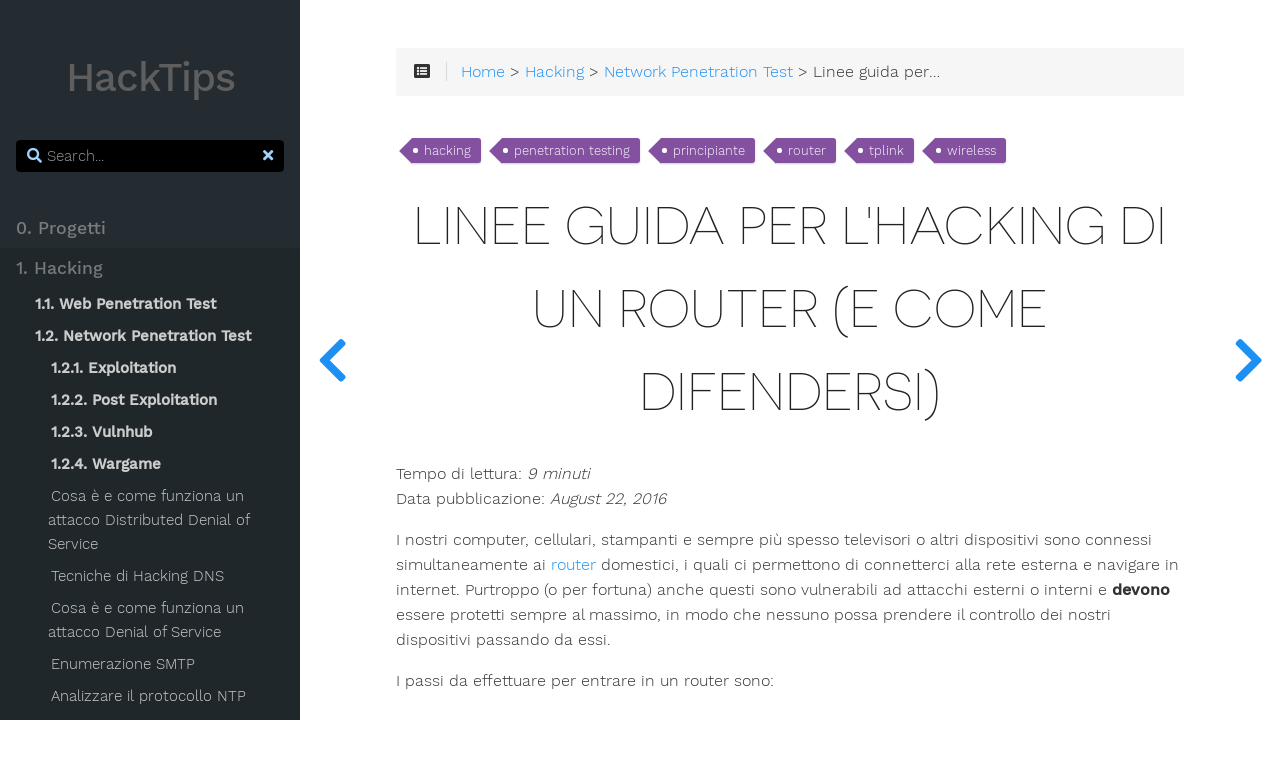

--- FILE ---
content_type: text/html
request_url: https://hacktips.it/linee-guida-hacking-router/
body_size: 24218
content:
<!DOCTYPE html>
<html lang="en" class="js csstransforms3d">
  <head>
    <meta charset="utf-8">
    <meta name="viewport" content="width=device-width, initial-scale=1.0">
    
    <meta name="generator" content="Hugo 0.88.0-DEV" />
    <meta name="description" content="Hacktips - Guide di Sicurezza Informatica e Hacking Etico">
<meta name="author" content="Michele Toccagni">

    <link rel="icon" href="/wp-content/uploads/2020/02/favicon.jpg" type="image/png">

    <title>Linee guida per l&#39;hacking di un router (e come difendersi) : Hacktips - Guide di Sicurezza Informatica e Hacking Etico</title>

    
    <link href="/css/nucleus.css?1728810172" rel="stylesheet">
    <link href="/css/fontawesome-all.min.css?1728810172" rel="stylesheet">
    <link href="/css/hybrid.css?1728810172" rel="stylesheet">
    <link href="/css/featherlight.min.css?1728810172" rel="stylesheet">
    <link href="/css/perfect-scrollbar.min.css?1728810172" rel="stylesheet">
    <link href="/css/auto-complete.css?1728810172" rel="stylesheet">
    <link href="/css/atom-one-dark-reasonable.css?1728810172" rel="stylesheet">
    <link href="/css/theme.css?1728810172" rel="stylesheet">
    <link href="/css/hugo-theme.css?1728810172" rel="stylesheet">
    
    <link href="/css/theme-mine.css?1728810172" rel="stylesheet">
    
    

    <script src="/js/jquery-3.3.1.min.js?1728810172"></script>

    <style>
      :root #header + #content > #left > #rlblock_left{
          display:none !important;
      }
      
    </style>
    
    <meta name="twitter:card" content="summary_large_image"/>
<meta name="twitter:image" content="/wp-content/uploads/2020/02/logo.png"/>

<meta name="twitter:title" content="Linee guida per l&#39;hacking di un router (e come difendersi)"/>
<meta name="twitter:description" content="I nostri computer, cellulari, stampanti e sempre più spesso televisori o altri dispositivi sono connessi simultaneamente ai router domestici, i quali ci permettono di connetterci alla rete esterna e navigare in internet. Purtroppo (o per fortuna) anche questi sono vulnerabili ad attacchi esterni o interni e devono essere protetti sempre al massimo, in modo che nessuno possa prendere il controllo dei nostri dispositivi passando da essi.
I passi da effettuare per entrare in un router sono:"/>

  </head>
  <body class="" data-url="/linee-guida-hacking-router/">
    <nav id="sidebar" class="showVisitedLinks">



  <div id="header-wrapper">
    <div id="header">
      <a id="logo" href='/'>
  <h2>HackTips</h2>
</a>
    </div>
    
        <div class="searchbox">
    <label for="search-by"><i class="fas fa-search"></i></label>
    <input data-search-input id="search-by" type="search" placeholder="Search...">
    <span data-search-clear=""><i class="fas fa-times"></i></span>
</div>

<script type="text/javascript" src="/js/lunr.min.js?1728810172"></script>
<script type="text/javascript" src="/js/auto-complete.js?1728810172"></script>
<script type="text/javascript">
    
        var baseurl = "\/";
    
</script>
<script type="text/javascript" src="/js/search.js?1728810172"></script>

    
  </div>
  

    <div class="highlightable">
    <ul class="topics">
        
          
          




 
  
    
    <li data-nav-id="/progetti/" title="Progetti" class="dd-item
        
        
        
        ">
      <a href="/progetti/">
          <b>0. Progetti</b>
          
            <i class="fas fa-check read-icon"></i>
          
      </a>
      
      
        <ul>
          
          
          

        
          
            
            




 
  
    
      <li data-nav-id="/royalts-ssh-tunnel-authentication-bypass/" title="RoyalTS SSH Tunnel  - Authentication Bypass [CVE-2020-13872]" class="dd-item " category='Exploit ' tags='CVE-2020-13873 exploit royalts windows '>
        <a href="/royalts-ssh-tunnel-authentication-bypass/">
        RoyalTS SSH Tunnel  - Authentication Bypass [CVE-2020-13872]
        <i class="fas fa-check read-icon"></i>
        </a>
    </li>
     
  
 

            
          
            
            




 
  
    
      <li data-nav-id="/quanto-sono-sicuri-siti-comuni-italia/" title="Quanto sono sicuri i siti dei comuni d&#39;Italia? Scansione con nmap e analisi statistica degli stessi" class="dd-item " category='Progetti ' tags='comuni italia nmap sicurezza informatica '>
        <a href="/quanto-sono-sicuri-siti-comuni-italia/">
        Quanto sono sicuri i siti dei comuni d&#39;Italia? Scansione con nmap e analisi statistica degli stessi
        <i class="fas fa-check read-icon"></i>
        </a>
    </li>
     
  
 

            
          
            
            




 
  
    
      <li data-nav-id="/how-safe-are-sites-cities-italy/" title="How safe are the websites of the cities of Italy?" class="dd-item " category='Progetti ' tags='italia nmap sicurezza informatica '>
        <a href="/how-safe-are-sites-cities-italy/">
        How safe are the websites of the cities of Italy?
        <i class="fas fa-check read-icon"></i>
        </a>
    </li>
     
  
 

            
          
            
            




 
  
    
      <li data-nav-id="/ransomware-report-2016-alpha-institute/" title="Ransomware Report 2016 di Alpha Institute" class="dd-item " category='Malware ' tags='malware ransomware '>
        <a href="/ransomware-report-2016-alpha-institute/">
        Ransomware Report 2016 di Alpha Institute
        <i class="fas fa-check read-icon"></i>
        </a>
    </li>
     
  
 

            
          
        
        </ul>
      
    </li>
  
 

          
          




 
  
    
    <li data-nav-id="/hacking/" title="Hacking" class="dd-item
        parent
        
        
        ">
      <a href="/hacking/">
          <b>1. Hacking</b>
          
            <i class="fas fa-check read-icon"></i>
          
      </a>
      
      
        <ul>
          
          
            
          
          

        
          
            
            




 
  
    
    <li data-nav-id="/web/" title="Web Penetration Test" class="dd-item
        
        
        
        ">
      <a href="/web/">
          <b>1.1. Web Penetration Test</b>
          
            <i class="fas fa-check read-icon"></i>
          
      </a>
      
      
        <ul>
          
          
            
          
          

        
          
            
            




 
  
    
    <li data-nav-id="/web/nozioni-basilari-insicurezza-applicazioni-web/" title="Nozioni Basilari di (in)sicurezza delle applicazioni web" class="dd-item
        
        
        
        ">
      <a href="/web/nozioni-basilari-insicurezza-applicazioni-web/">
          <b>1.1.1 Nozioni Basilari di (in)sicurezza delle applicazioni web</b>
          
            <i class="fas fa-check read-icon"></i>
          
      </a>
      
      
        <ul>
          
          
          

        
          
            
            




 
  
    
      <li data-nav-id="/nozioni-basilari-insicurezza-applicazioni-web-parte-9-attacchi-ldap/" title="Nozioni basilari di (in)sicurezza delle applicazioni Web – Parte 9 - Attacchi LDAP" class="dd-item " category='Applicazioni Web ' tags='ldap owasp principiante '>
        <a href="/nozioni-basilari-insicurezza-applicazioni-web-parte-9-attacchi-ldap/">
        Nozioni basilari di (in)sicurezza delle applicazioni Web – Parte 9 - Attacchi LDAP
        <i class="fas fa-check read-icon"></i>
        </a>
    </li>
     
  
 

            
          
            
            




 
  
    
      <li data-nav-id="/nozioni-basilari-insicurezza-applicazioni-web-parte-8-command-injection/" title="Nozioni basilari di (in)sicurezza delle applicazioni Web – Parte 8 – Command Injection" class="dd-item " category='Applicazioni Web ' tags='injection owasp principiante '>
        <a href="/nozioni-basilari-insicurezza-applicazioni-web-parte-8-command-injection/">
        Nozioni basilari di (in)sicurezza delle applicazioni Web – Parte 8 – Command Injection
        <i class="fas fa-check read-icon"></i>
        </a>
    </li>
     
  
 

            
          
            
            




 
  
    
      <li data-nav-id="/nozioni-basilari-insicurezza-applicazioni-web-parte-7-code-injection/" title="Nozioni basilari di (in)sicurezza delle applicazioni Web – Parte 7 - Code Injection" class="dd-item " category='Applicazioni Web ' tags='injection owasp php principiante '>
        <a href="/nozioni-basilari-insicurezza-applicazioni-web-parte-7-code-injection/">
        Nozioni basilari di (in)sicurezza delle applicazioni Web – Parte 7 - Code Injection
        <i class="fas fa-check read-icon"></i>
        </a>
    </li>
     
  
 

            
          
            
            




 
  
    
      <li data-nav-id="/nozioni-basilari-insicurezza-applicazioni-web-parte-6-sql-injection/" title="Nozioni basilari di (in)sicurezza delle applicazioni Web – Parte 6 - SQL Injection" class="dd-item " category='Applicazioni Web ' tags='pentesting principiante sql injection sqlmap '>
        <a href="/nozioni-basilari-insicurezza-applicazioni-web-parte-6-sql-injection/">
        Nozioni basilari di (in)sicurezza delle applicazioni Web – Parte 6 - SQL Injection
        <i class="fas fa-check read-icon"></i>
        </a>
    </li>
     
  
 

            
          
            
            




 
  
    
      <li data-nav-id="/nozioni-basilari-insicurezza-applicazioni-web-parte-5-file-include-upload/" title="Nozioni basilari di (in)sicurezza delle applicazioni Web – Parte 5 – File Include &amp; Upload" class="dd-item " category='Applicazioni Web ' tags='owasp principiante '>
        <a href="/nozioni-basilari-insicurezza-applicazioni-web-parte-5-file-include-upload/">
        Nozioni basilari di (in)sicurezza delle applicazioni Web – Parte 5 – File Include &amp; Upload
        <i class="fas fa-check read-icon"></i>
        </a>
    </li>
     
  
 

            
          
            
            




 
  
    
      <li data-nav-id="/nozioni-basilari-insicurezza-applicazioni-web-parte-4-directory-traversal/" title="Nozioni basilari di (in)sicurezza delle applicazioni Web – Parte 4 – Directory Traversal [PentesterLab]" class="dd-item " category='Applicazioni Web ' tags='directory traversal owasp principiante '>
        <a href="/nozioni-basilari-insicurezza-applicazioni-web-parte-4-directory-traversal/">
        Nozioni basilari di (in)sicurezza delle applicazioni Web – Parte 4 – Directory Traversal [PentesterLab]
        <i class="fas fa-check read-icon"></i>
        </a>
    </li>
     
  
 

            
          
            
            




 
  
    
      <li data-nav-id="/nozioni-basilari-insicurezza-applicazioni-web-parte-3-xss/" title="Nozioni basilari di (in)sicurezza delle applicazioni Web – Parte 3 - XSS [PentesterLab]" class="dd-item " category='Applicazioni Web ' tags='owasp pentesting principiante sicurezza xss '>
        <a href="/nozioni-basilari-insicurezza-applicazioni-web-parte-3-xss/">
        Nozioni basilari di (in)sicurezza delle applicazioni Web – Parte 3 - XSS [PentesterLab]
        <i class="fas fa-check read-icon"></i>
        </a>
    </li>
     
  
 

            
          
            
            




 
  
    
      <li data-nav-id="/nozioni-basilari-insicurezza-applicazioni-web-parte-2/" title="Nozioni basilari di (in)sicurezza delle applicazioni Web – Parte 2 - Footprinting" class="dd-item " category='Applicazioni Web ' tags='hacking owasp pentesting principiante '>
        <a href="/nozioni-basilari-insicurezza-applicazioni-web-parte-2/">
        Nozioni basilari di (in)sicurezza delle applicazioni Web – Parte 2 - Footprinting
        <i class="fas fa-check read-icon"></i>
        </a>
    </li>
     
  
 

            
          
            
            




 
  
    
      <li data-nav-id="/nozioni-basilari-insicurezza-applicazioni-web-parte-1/" title="Nozioni basilari di (in)sicurezza delle applicazioni Web - Parte 1 - Introduzione" class="dd-item " category='Applicazioni Web ' tags='hacking owasp pentesting principiante '>
        <a href="/nozioni-basilari-insicurezza-applicazioni-web-parte-1/">
        Nozioni basilari di (in)sicurezza delle applicazioni Web - Parte 1 - Introduzione
        <i class="fas fa-check read-icon"></i>
        </a>
    </li>
     
  
 

            
          
        
        </ul>
      
    </li>
  
 

            
          
            
            




 
  
    
    <li data-nav-id="/web/owasp/" title="Owasp" class="dd-item
        
        
        
        ">
      <a href="/web/owasp/">
          <b>1.1.2 Owasp</b>
          
            <i class="fas fa-check read-icon"></i>
          
      </a>
      
      
        <ul>
          
          
          

        
          
            
            




 
  
    
      <li data-nav-id="/owasp-top-10-a7-funzione-controllo-accesso-mancante/" title="OWASP Top 10 2013 – A7 Funzione di controllo dell&#39;accesso mancante" class="dd-item " category='OWASP ' tags='mutillidae owasp principiante '>
        <a href="/owasp-top-10-a7-funzione-controllo-accesso-mancante/">
        OWASP Top 10 2013 – A7 Funzione di controllo dell&#39;accesso mancante
        <i class="fas fa-check read-icon"></i>
        </a>
    </li>
     
  
 

            
          
            
            




 
  
    
      <li data-nav-id="/owasp-top-10-a6-esposizione-dati-sensibili/" title="OWASP Top 10 2013 – A6 Esposizione di dati sensibili" class="dd-item " category='OWASP ' tags='mutillidae password principiante '>
        <a href="/owasp-top-10-a6-esposizione-dati-sensibili/">
        OWASP Top 10 2013 – A6 Esposizione di dati sensibili
        <i class="fas fa-check read-icon"></i>
        </a>
    </li>
     
  
 

            
          
            
            




 
  
    
      <li data-nav-id="/owasp-top-10-a5-configurazione-errata-di-sicurezza/" title="OWASP Top 10 2013 – A5 Configurazione errata di sicurezza" class="dd-item " category='OWASP ' tags='burp mutillidae owasp principiante '>
        <a href="/owasp-top-10-a5-configurazione-errata-di-sicurezza/">
        OWASP Top 10 2013 – A5 Configurazione errata di sicurezza
        <i class="fas fa-check read-icon"></i>
        </a>
    </li>
     
  
 

            
          
            
            




 
  
    
      <li data-nav-id="/owasp-top-10-a4-riferimento-diretto-ad-un-oggetto-non-sicuro/" title="OWASP Top 10 2013 – A4 Riferimento diretto ad un oggetto non sicuro" class="dd-item " category='OWASP ' tags='burp suite hackbar owasp principiante '>
        <a href="/owasp-top-10-a4-riferimento-diretto-ad-un-oggetto-non-sicuro/">
        OWASP Top 10 2013 – A4 Riferimento diretto ad un oggetto non sicuro
        <i class="fas fa-check read-icon"></i>
        </a>
    </li>
     
  
 

            
          
            
            




 
  
    
      <li data-nav-id="/owasp-top-10-a3-cross-site-scripting/" title="OWASP Top 10 2013 – A3 Cross Site Scripting" class="dd-item " category='OWASP ' tags='injection mutillidae owasp principiante xss '>
        <a href="/owasp-top-10-a3-cross-site-scripting/">
        OWASP Top 10 2013 – A3 Cross Site Scripting
        <i class="fas fa-check read-icon"></i>
        </a>
    </li>
     
  
 

            
          
            
            




 
  
    
      <li data-nav-id="/owasp-top-10-a2-gestione-della-sessione/" title="OWASP Top 10 2013 - A2 Eludere l&#39;autenticazione e gestione della sessione" class="dd-item " category='OWASP ' tags='bruteforce burp suite enumerazione hydra mutillidae owasp principiante '>
        <a href="/owasp-top-10-a2-gestione-della-sessione/">
        OWASP Top 10 2013 - A2 Eludere l&#39;autenticazione e gestione della sessione
        <i class="fas fa-check read-icon"></i>
        </a>
    </li>
     
  
 

            
          
            
            




 
  
    
      <li data-nav-id="/owasp-top-10-a1-injection-sql-html-frame-source/" title="OWASP Top 10 2013 - A1 Injection (SQL, HTML, Frame Source)" class="dd-item " category='OWASP ' tags='html injection injection mutillidae owasp principiante sql injection sqlmap '>
        <a href="/owasp-top-10-a1-injection-sql-html-frame-source/">
        OWASP Top 10 2013 - A1 Injection (SQL, HTML, Frame Source)
        <i class="fas fa-check read-icon"></i>
        </a>
    </li>
     
  
 

            
          
        
        </ul>
      
    </li>
  
 

            
          
            
            




 
  
    
      <li data-nav-id="/penetration-test-adobe-aem/" title="Penetration Test su Adobe AEM" class="dd-item " category='Applicazioni Web ' tags='hacking intermedio adobe '>
        <a href="/penetration-test-adobe-aem/">
        Penetration Test su Adobe AEM
        <i class="fas fa-check read-icon"></i>
        </a>
    </li>
     
  
 

            
          
            
            




 
  
    
      <li data-nav-id="/attacchi-pratici-a-oauth-2-0-e-come-difendersi/" title="Attacchi pratici ad OAuth 2.0 (e come difendersi)" class="dd-item " category='Applicazioni Web ' tags='hacking intermedio oauth '>
        <a href="/attacchi-pratici-a-oauth-2-0-e-come-difendersi/">
        Attacchi pratici ad OAuth 2.0 (e come difendersi)
        <i class="fas fa-check read-icon"></i>
        </a>
    </li>
     
  
 

            
          
            
            




 
  
    
      <li data-nav-id="/attacco-cross-site-request-forgery-csrf/" title="Attacco Cross Site Request Forgery (CSRF)" class="dd-item " category='Applicazioni Web ' tags='csrf hacking hackxor owasp '>
        <a href="/attacco-cross-site-request-forgery-csrf/">
        Attacco Cross Site Request Forgery (CSRF)
        <i class="fas fa-check read-icon"></i>
        </a>
    </li>
     
  
 

            
          
            
            




 
  
    
      <li data-nav-id="/websocket-penetration-test/" title="WebSocket Penetration Test" class="dd-item " category='Applicazioni Web ' tags='intermedio owasp webapp websocket '>
        <a href="/websocket-penetration-test/">
        WebSocket Penetration Test
        <i class="fas fa-check read-icon"></i>
        </a>
    </li>
     
  
 

            
          
            
            




 
  
    
      <li data-nav-id="/trovare-file-cartelle-nascoste-in-sito/" title="Trovare file e cartelle nascoste in un sito web" class="dd-item " category='Footprinting ' tags='enumerazione hacking penetration test principiante '>
        <a href="/trovare-file-cartelle-nascoste-in-sito/">
        Trovare file e cartelle nascoste in un sito web
        <i class="fas fa-check read-icon"></i>
        </a>
    </li>
     
  
 

            
          
            
            




 
  
    
      <li data-nav-id="/aggirare-sanitizzazione-di-javascript-per-xss-in-applicazioni-web/" title="Aggirare la sanitizzazione di JavaScript per attacchi XSS in applicazioni Web" class="dd-item " category='Applicazioni Web ' tags='owasp pentesting principiante xss '>
        <a href="/aggirare-sanitizzazione-di-javascript-per-xss-in-applicazioni-web/">
        Aggirare la sanitizzazione di JavaScript per attacchi XSS in applicazioni Web
        <i class="fas fa-check read-icon"></i>
        </a>
    </li>
     
  
 

            
          
            
            




 
  
    
      <li data-nav-id="/vulnerabilita-open-redirect/" title="Vulnerabilità Open Redirect" class="dd-item " category='Applicazioni Web ' tags='hacking owasp pentesting principiante '>
        <a href="/vulnerabilita-open-redirect/">
        Vulnerabilità Open Redirect
        <i class="fas fa-check read-icon"></i>
        </a>
    </li>
     
  
 

            
          
            
            




 
  
    
      <li data-nav-id="/raccogliere-informazioni-in-applicazione-web/" title="Raccogliere informazioni in un&#39;applicazione web" class="dd-item " category='Footprinting ' tags='enumerazione footprinting owasp principiante '>
        <a href="/raccogliere-informazioni-in-applicazione-web/">
        Raccogliere informazioni in un&#39;applicazione web
        <i class="fas fa-check read-icon"></i>
        </a>
    </li>
     
  
 

            
          
            
            




 
  
    
      <li data-nav-id="/raccogliere-informazioni-osint/" title="Raccogliere informazioni tramite OSINT" class="dd-item " category='Footprinting ' tags='footprinting hacking osint '>
        <a href="/raccogliere-informazioni-osint/">
        Raccogliere informazioni tramite OSINT
        <i class="fas fa-check read-icon"></i>
        </a>
    </li>
     
  
 

            
          
            
            




 
  
    
      <li data-nav-id="/trovare-sottodomini-un-sito/" title="Come trovare i sottodomini di un sito" class="dd-item " category='Footprinting ' tags='bruteforce dns footprinting principiante '>
        <a href="/trovare-sottodomini-un-sito/">
        Come trovare i sottodomini di un sito
        <i class="fas fa-check read-icon"></i>
        </a>
    </li>
     
  
 

            
          
            
            




 
  
    
      <li data-nav-id="/scansionare-un-sito-onion/" title="Come scansionare un sito .onion" class="dd-item " category='Scanning ' tags='nikto nmap onion principiante scanning tor '>
        <a href="/scansionare-un-sito-onion/">
        Come scansionare un sito .onion
        <i class="fas fa-check read-icon"></i>
        </a>
    </li>
     
  
 

            
          
            
            




 
  
    
      <li data-nav-id="/effettuare-ricognizione-dns/" title="Come effettuare una ricognizione DNS" class="dd-item " category='Footprinting ' tags='dns fierce footprinting nslookup principiante '>
        <a href="/effettuare-ricognizione-dns/">
        Come effettuare una ricognizione DNS
        <i class="fas fa-check read-icon"></i>
        </a>
    </li>
     
  
 

            
          
            
            




 
  
    
      <li data-nav-id="/footprinting/" title="Footprinting" class="dd-item " category='Footprinting ' tags='footprinting hacking principiante whois '>
        <a href="/footprinting/">
        Footprinting
        <i class="fas fa-check read-icon"></i>
        </a>
    </li>
     
  
 

            
          
        
        </ul>
      
    </li>
  
 

            
          
            
            




 
  
    
    <li data-nav-id="/network/" title="Network Penetration Test" class="dd-item
        parent
        
        
        ">
      <a href="/network/">
          <b>1.2. Network Penetration Test</b>
          
            <i class="fas fa-check read-icon"></i>
          
      </a>
      
      
        <ul>
          
          
            
          
          

        
          
            
            




 
  
    
    <li data-nav-id="/network/exploitation/" title="Exploitation" class="dd-item
        
        
        
        ">
      <a href="/network/exploitation/">
          <b>1.2.1. Exploitation</b>
          
            <i class="fas fa-check read-icon"></i>
          
      </a>
      
      
        <ul>
          
          
          

        
          
            
            




 
  
    
      <li data-nav-id="/violare-apache-karaf-con-tre-diverse-metodologie/" title="Violare Apache Karaf con tre diverse metodologie" class="dd-item " category='Exploit ' tags='exploit intermedio karaf osgi '>
        <a href="/violare-apache-karaf-con-tre-diverse-metodologie/">
        Violare Apache Karaf con tre diverse metodologie
        <i class="fas fa-check read-icon"></i>
        </a>
    </li>
     
  
 

            
          
            
            




 
  
    
      <li data-nav-id="/violare-tomcat-tramite-upload-file-war-malevolo/" title="Violare Tomcat tramite upload di un file war malevolo con tre diverse metodologie" class="dd-item " category='Applicazioni Web ' tags='hacking intermedio penetration test '>
        <a href="/violare-tomcat-tramite-upload-file-war-malevolo/">
        Violare Tomcat tramite upload di un file war malevolo con tre diverse metodologie
        <i class="fas fa-check read-icon"></i>
        </a>
    </li>
     
  
 

            
          
        
        </ul>
      
    </li>
  
 

            
          
            
            




 
  
    
    <li data-nav-id="/network/post-exploitation/" title="Post Exploitation" class="dd-item
        
        
        
        ">
      <a href="/network/post-exploitation/">
          <b>1.2.2. Post Exploitation</b>
          
            <i class="fas fa-check read-icon"></i>
          
      </a>
      
      
        <ul>
          
          
          

        
          
            
            




 
  
    
      <li data-nav-id="/guida-privilege-escalation-sistemi-windows/" title="Guida alla Privilege Escalation nei sistemi Windows" class="dd-item " category='Post exploitation ' tags='intermedio oscp privilege escalation windows '>
        <a href="/guida-privilege-escalation-sistemi-windows/">
        Guida alla Privilege Escalation nei sistemi Windows
        <i class="fas fa-check read-icon"></i>
        </a>
    </li>
     
  
 

            
          
            
            




 
  
    
      <li data-nav-id="/guida-privilege-escalation-sistemi-linux/" title="Guida alla Privilege Escalation nei sistemi Linux" class="dd-item " category='Post exploitation ' tags='intermedio linux oscp post-exploitation '>
        <a href="/guida-privilege-escalation-sistemi-linux/">
        Guida alla Privilege Escalation nei sistemi Linux
        <i class="fas fa-check read-icon"></i>
        </a>
    </li>
     
  
 

            
          
            
            




 
  
    
      <li data-nav-id="/enumerazione-sistemi-windows/" title="Enumerazione sistemi Windows" class="dd-item " category='Post exploitation ' tags='oscp principiante windows '>
        <a href="/enumerazione-sistemi-windows/">
        Enumerazione sistemi Windows
        <i class="fas fa-check read-icon"></i>
        </a>
    </li>
     
  
 

            
          
            
            




 
  
    
      <li data-nav-id="/trasferire-file-tra-due-host-linux-linux-e-linux-windows/" title="Trasferire file tra due host (Linux-Linux e Linux-Windows)" class="dd-item " category='Post exploitation ' tags='hacking intermedio linux post-exploitation '>
        <a href="/trasferire-file-tra-due-host-linux-linux-e-linux-windows/">
        Trasferire file tra due host (Linux-Linux e Linux-Windows)
        <i class="fas fa-check read-icon"></i>
        </a>
    </li>
     
  
 

            
          
            
            




 
  
    
      <li data-nav-id="/effettuare-penetration-test-reti-interne-tramite-port-forwarding/" title="Effettuare Penetration test di reti interne tramite Port Forwarding" class="dd-item " category='Post exploitation ' tags='intermedio metasploit network nmap penetration test ssh '>
        <a href="/effettuare-penetration-test-reti-interne-tramite-port-forwarding/">
        Effettuare Penetration test di reti interne tramite Port Forwarding
        <i class="fas fa-check read-icon"></i>
        </a>
    </li>
     
  
 

            
          
            
            




 
  
    
      <li data-nav-id="/metodologie-password-cracking/" title="Metodologie per il password cracking" class="dd-item " category='Hacking ' tags='hacking password principiante '>
        <a href="/metodologie-password-cracking/">
        Metodologie per il password cracking
        <i class="fas fa-check read-icon"></i>
        </a>
    </li>
     
  
 

            
          
        
        </ul>
      
    </li>
  
 

            
          
            
            




 
  
    
    <li data-nav-id="/network/vulnhub/" title="Vulnhub" class="dd-item
        
        
        
        ">
      <a href="/network/vulnhub/">
          <b>1.2.3. Vulnhub</b>
          
            <i class="fas fa-check read-icon"></i>
          
      </a>
      
      
        <ul>
          
          
          

        
          
            
            




 
  
    
      <li data-nav-id="/vulnhub-unknowndevice64/" title="Vulnhub: unknowndevice64" class="dd-item " category='Vulnhub ' tags='intermedio linux oscp vulnhub '>
        <a href="/vulnhub-unknowndevice64/">
        Vulnhub: unknowndevice64
        <i class="fas fa-check read-icon"></i>
        </a>
    </li>
     
  
 

            
          
            
            




 
  
    
      <li data-nav-id="/hackday-albania-walkthrough/" title="HackDay Albania" class="dd-item " category='Vulnhub ' tags='linux principiante sqlmap vulnhub zap '>
        <a href="/hackday-albania-walkthrough/">
        HackDay Albania
        <i class="fas fa-check read-icon"></i>
        </a>
    </li>
     
  
 

            
          
            
            




 
  
    
      <li data-nav-id="/drunk-admin-web-challenge/" title="Drunk Admin Web Challenge" class="dd-item " category='Vulnhub ' tags='exploit principiante vulnhub '>
        <a href="/drunk-admin-web-challenge/">
        Drunk Admin Web Challenge
        <i class="fas fa-check read-icon"></i>
        </a>
    </li>
     
  
 

            
          
            
            




 
  
    
      <li data-nav-id="/wordpress-root-hackademic/" title="Da Wordpress a root con Hackademic" class="dd-item " category='Vulnhub ' tags='intermedio privilege escalation sqlmap vulnhub '>
        <a href="/wordpress-root-hackademic/">
        Da Wordpress a root con Hackademic
        <i class="fas fa-check read-icon"></i>
        </a>
    </li>
     
  
 

            
          
            
            




 
  
    
      <li data-nav-id="/imparare-penetrare-computer-con-vulnhub/" title="Imparare a penetrare un computer con Vulnhub" class="dd-item " category='Hacking ' tags='hacking pentesting principiante vulnhub '>
        <a href="/imparare-penetrare-computer-con-vulnhub/">
        Imparare a penetrare un computer con Vulnhub
        <i class="fas fa-check read-icon"></i>
        </a>
    </li>
     
  
 

            
          
            
            




 
  
    
      <li data-nav-id="/imparare-a-sfruttare-vulnerabilita-kioptrix-livello-3/" title="Imparare a sfruttare vulnerabilità: Kioptrix Livello 3" class="dd-item " category='Vulnhub ' tags='hydra intermedio kioptrix privilege escalation scanning '>
        <a href="/imparare-a-sfruttare-vulnerabilita-kioptrix-livello-3/">
        Imparare a sfruttare vulnerabilità: Kioptrix Livello 3
        <i class="fas fa-check read-icon"></i>
        </a>
    </li>
     
  
 

            
          
            
            




 
  
    
      <li data-nav-id="/imparare-sfruttare-vulnerabilita-kioptrix-livello-1-1/" title="Imparare a sfruttare vulnerabilità: Kioptrix Livello 2" class="dd-item " category='Vulnhub ' tags='backdoor burp suite exploit hacking intermedio kioptrix linux nmap '>
        <a href="/imparare-sfruttare-vulnerabilita-kioptrix-livello-1-1/">
        Imparare a sfruttare vulnerabilità: Kioptrix Livello 2
        <i class="fas fa-check read-icon"></i>
        </a>
    </li>
     
  
 

            
          
            
            




 
  
    
      <li data-nav-id="/imparare-sfruttare-vulnerabilita-kioptrix-livello-1/" title="Imparare a sfruttare vulnerabilità: Kioptrix Livello 1" class="dd-item " category='Vulnhub ' tags='exploit hacking intermedio kioptrix metasploit nmap penetration testing '>
        <a href="/imparare-sfruttare-vulnerabilita-kioptrix-livello-1/">
        Imparare a sfruttare vulnerabilità: Kioptrix Livello 1
        <i class="fas fa-check read-icon"></i>
        </a>
    </li>
     
  
 

            
          
        
        </ul>
      
    </li>
  
 

            
          
            
            




 
  
    
    <li data-nav-id="/network/wargame/" title="Wargame" class="dd-item
        
        
        
        ">
      <a href="/network/wargame/">
          <b>1.2.4. Wargame</b>
          
            <i class="fas fa-check read-icon"></i>
          
      </a>
      
      
        <ul>
          
          
          

        
          
            
            




 
  
    
      <li data-nav-id="/rubrica-wargame-superare-le-prime-sfide-hacker-test-livello-1-20/" title="Rubrica Wargame: Superare le prime sfide con Hacker Test [Livello 1-20]" class="dd-item " category='Wargame ' tags='principiante wargame '>
        <a href="/rubrica-wargame-superare-le-prime-sfide-hacker-test-livello-1-20/">
        Rubrica Wargame: Superare le prime sfide con Hacker Test [Livello 1-20]
        <i class="fas fa-check read-icon"></i>
        </a>
    </li>
     
  
 

            
          
            
            




 
  
    
      <li data-nav-id="/rubrica-wargame-imparare-trovare-vulnerabilita-lato-server-natas-1-10/" title="Rubrica Wargame: Imparare a trovare vulnerabilità lato server con Natas [Livello 1-10]" class="dd-item " category='Wargame ' tags='hacking php principiante wargame '>
        <a href="/rubrica-wargame-imparare-trovare-vulnerabilita-lato-server-natas-1-10/">
        Rubrica Wargame: Imparare a trovare vulnerabilità lato server con Natas [Livello 1-10]
        <i class="fas fa-check read-icon"></i>
        </a>
    </li>
     
  
 

            
          
            
            




 
  
    
      <li data-nav-id="/rubrica-wargame-bandit-livello-14-26/" title="Rubrica Wargame: Imparare ad utilizzare il terminale con Bandit [Livello 14-26]" class="dd-item " category='Wargame ' tags='intermedio linux ssh wargame '>
        <a href="/rubrica-wargame-bandit-livello-14-26/">
        Rubrica Wargame: Imparare ad utilizzare il terminale con Bandit [Livello 14-26]
        <i class="fas fa-check read-icon"></i>
        </a>
    </li>
     
  
 

            
          
            
            




 
  
    
      <li data-nav-id="/rubrica-wargame-bandit/" title="Rubrica Wargame: Imparare ad utilizzare il terminale con Bandit [Livello 1-13]" class="dd-item " category='Wargame ' tags='linux principiante ssh wargame '>
        <a href="/rubrica-wargame-bandit/">
        Rubrica Wargame: Imparare ad utilizzare il terminale con Bandit [Livello 1-13]
        <i class="fas fa-check read-icon"></i>
        </a>
    </li>
     
  
 

            
          
        
        </ul>
      
    </li>
  
 

            
          
            
            




 
  
    
      <li data-nav-id="/cosa-come-funziona-attacco-distributed-denial-of-service/" title="Cosa è e come funziona un attacco Distributed Denial of Service" class="dd-item " category='Hacking ' tags='ddos hacking network principiante '>
        <a href="/cosa-come-funziona-attacco-distributed-denial-of-service/">
        Cosa è e come funziona un attacco Distributed Denial of Service
        <i class="fas fa-check read-icon"></i>
        </a>
    </li>
     
  
 

            
          
            
            




 
  
    
      <li data-nav-id="/tecniche-hacking-dns/" title="Tecniche di Hacking DNS" class="dd-item " category='Hacking ' tags='cache poisoning dns hacking principiante '>
        <a href="/tecniche-hacking-dns/">
        Tecniche di Hacking DNS
        <i class="fas fa-check read-icon"></i>
        </a>
    </li>
     
  
 

            
          
            
            




 
  
    
      <li data-nav-id="/cosa-come-funziona-attacco-denial-of-service/" title="Cosa è e come funziona un attacco Denial of Service" class="dd-item " category='Hacking ' tags='dos hacking network principiante '>
        <a href="/cosa-come-funziona-attacco-denial-of-service/">
        Cosa è e come funziona un attacco Denial of Service
        <i class="fas fa-check read-icon"></i>
        </a>
    </li>
     
  
 

            
          
            
            




 
  
    
      <li data-nav-id="/enumerazione-smtp/" title="Enumerazione SMTP" class="dd-item " category='Footprinting ' tags='enumerazione pentesting principiante smtp '>
        <a href="/enumerazione-smtp/">
        Enumerazione SMTP
        <i class="fas fa-check read-icon"></i>
        </a>
    </li>
     
  
 

            
          
            
            




 
  
    
      <li data-nav-id="/analizzare-protocollo-ntp/" title="Analizzare il protocollo NTP" class="dd-item " category='Footprinting ' tags='enumerazione footprinting nmap ntp '>
        <a href="/analizzare-protocollo-ntp/">
        Analizzare il protocollo NTP
        <i class="fas fa-check read-icon"></i>
        </a>
    </li>
     
  
 

            
          
            
            




 
  
    
      <li data-nav-id="/linee-guida-lhacking-un-server-web-difendersi/" title="Linee guida per l&#39;hacking di un Server web (e come difendersi)" class="dd-item " category='Hacking ' tags='exploit hacking principiante server sicurezza '>
        <a href="/linee-guida-lhacking-un-server-web-difendersi/">
        Linee guida per l&#39;hacking di un Server web (e come difendersi)
        <i class="fas fa-check read-icon"></i>
        </a>
    </li>
     
  
 

            
          
            
            




 
  
    
      <li data-nav-id="/linee-guida-hacking-router/" title="Linee guida per l&#39;hacking di un router (e come difendersi)" class="dd-item active" category='Hacking ' tags='hacking penetration testing principiante router tplink wireless '>
        <a href="/linee-guida-hacking-router/">
        Linee guida per l&#39;hacking di un router (e come difendersi)
        <i class="fas fa-check read-icon"></i>
        </a>
    </li>
     
  
 

            
          
            
            




 
  
    
      <li data-nav-id="/tecniche-enumerazione/" title="Tecniche di Enumerazione" class="dd-item " category='Scanning ' tags='enumerazione metasploit principiante scanning '>
        <a href="/tecniche-enumerazione/">
        Tecniche di Enumerazione
        <i class="fas fa-check read-icon"></i>
        </a>
    </li>
     
  
 

            
          
            
            




 
  
    
      <li data-nav-id="/metodi-diversi-effettuare-un-network-scanning/" title="Metodi diversi per effettuare un Network Scanning" class="dd-item " category='Scanning ' tags='hacking intermedio nmap scanning wireless '>
        <a href="/metodi-diversi-effettuare-un-network-scanning/">
        Metodi diversi per effettuare un Network Scanning
        <i class="fas fa-check read-icon"></i>
        </a>
    </li>
     
  
 

            
          
            
            




 
  
    
      <li data-nav-id="/scan-di-una-rete/" title="Scan di una rete" class="dd-item " category='Scanning ' tags='hacking nmap principiante scanning wireless '>
        <a href="/scan-di-una-rete/">
        Scan di una rete
        <i class="fas fa-check read-icon"></i>
        </a>
    </li>
     
  
 

            
          
        
        </ul>
      
    </li>
  
 

            
          
            
            




 
  
    
    <li data-nav-id="/mobile/" title="Mobile Penetration Test" class="dd-item
        
        
        
        ">
      <a href="/mobile/">
          <b>1.3. Mobile Penetration Test</b>
          
            <i class="fas fa-check read-icon"></i>
          
      </a>
      
      
        <ul>
          
          
          

        
          
            
            




 
  
    
      <li data-nav-id="/intercettare-traffico-android-ios/" title="Intercettare Traffico Mobile - Android&amp;iOS" class="dd-item " category='Mobile ' tags='android ios penetration test pinning bypass frida principiante '>
        <a href="/intercettare-traffico-android-ios/">
        Intercettare Traffico Mobile - Android&amp;iOS
        <i class="fas fa-check read-icon"></i>
        </a>
    </li>
     
  
 

            
          
            
            




 
  
    
      <li data-nav-id="/penetration-test-applicazione-mobile-android/" title="Penetration Test di un&#39;Applicazione Mobile – Android" class="dd-item " category='Mobile ' tags='android apk penetration test principiante '>
        <a href="/penetration-test-applicazione-mobile-android/">
        Penetration Test di un&#39;Applicazione Mobile – Android
        <i class="fas fa-check read-icon"></i>
        </a>
    </li>
     
  
 

            
          
            
            




 
  
    
      <li data-nav-id="/creare-android-virtual-device-terminale/" title="Creare Android Virtual Device da terminale" class="dd-item " category='Mobile ' tags='android avd linux principiante '>
        <a href="/creare-android-virtual-device-terminale/">
        Creare Android Virtual Device da terminale
        <i class="fas fa-check read-icon"></i>
        </a>
    </li>
     
  
 

            
          
            
            




 
  
    
      <li data-nav-id="/google-bouncer-protezione-play-store-malware/" title="Google Bouncer e la protezione del Play Store contro i Malware" class="dd-item " category='Mobile ' tags='android google play malware '>
        <a href="/google-bouncer-protezione-play-store-malware/">
        Google Bouncer e la protezione del Play Store contro i Malware
        <i class="fas fa-check read-icon"></i>
        </a>
    </li>
     
  
 

            
          
            
            




 
  
    
      <li data-nav-id="/analizzare-applicazioni-mobile-drozer/" title="Analizzare applicazioni mobile con Drozer" class="dd-item " category='Mobile ' tags='android drozer hacking mobile pentesting principiante '>
        <a href="/analizzare-applicazioni-mobile-drozer/">
        Analizzare applicazioni mobile con Drozer
        <i class="fas fa-check read-icon"></i>
        </a>
    </li>
     
  
 

            
          
            
            




 
  
    
      <li data-nav-id="/cosa-come-funziona-applicazione-android/" title="Cosa è e come funziona un&#39;applicazione Android" class="dd-item " category='Mobile ' tags='android app linux mobile principiante '>
        <a href="/cosa-come-funziona-applicazione-android/">
        Cosa è e come funziona un&#39;applicazione Android
        <i class="fas fa-check read-icon"></i>
        </a>
    </li>
     
  
 

            
          
            
            




 
  
    
      <li data-nav-id="/creare-sistema-analizzare-applicazioni-android/" title="Creare sistema ad-hoc per analizzare applicazioni Android" class="dd-item " category='Mobile ' tags='android mobile pentesting principiante '>
        <a href="/creare-sistema-analizzare-applicazioni-android/">
        Creare sistema ad-hoc per analizzare applicazioni Android
        <i class="fas fa-check read-icon"></i>
        </a>
    </li>
     
  
 

            
          
            
            




 
  
    
      <li data-nav-id="/introduzione-sicurezza-analisi-applicazioni-android/" title="Introduzione alla sicurezza e analisi di applicazioni Android" class="dd-item " category='Mobile ' tags='android mobile pentesting principiante '>
        <a href="/introduzione-sicurezza-analisi-applicazioni-android/">
        Introduzione alla sicurezza e analisi di applicazioni Android
        <i class="fas fa-check read-icon"></i>
        </a>
    </li>
     
  
 

            
          
            
            




 
  
    
      <li data-nav-id="/android-applicazioni-effettuare-pentesting/" title="[Android] Applicazioni per effettuare pentesting" class="dd-item " category='Mobile ' tags='android mobile penetration testing '>
        <a href="/android-applicazioni-effettuare-pentesting/">
        [Android] Applicazioni per effettuare pentesting
        <i class="fas fa-check read-icon"></i>
        </a>
    </li>
     
  
 

            
          
        
        </ul>
      
    </li>
  
 

            
          
            
            




 
  
    
    <li data-nav-id="/wireless/" title="Wireless" class="dd-item
        
        
        
        ">
      <a href="/wireless/">
          <b>1.4. Wireless</b>
          
            <i class="fas fa-check read-icon"></i>
          
      </a>
      
      
        <ul>
          
          
          

        
          
            
            




 
  
    
      <li data-nav-id="/imparare-analizzare-traffico-rete-malware-traffic/" title="Imparare ad analizzare il traffico di rete con Malware-Traffic" class="dd-item " category='Wireless ' tags='malware principiante sniffing wireshark '>
        <a href="/imparare-analizzare-traffico-rete-malware-traffic/">
        Imparare ad analizzare il traffico di rete con Malware-Traffic
        <i class="fas fa-check read-icon"></i>
        </a>
    </li>
     
  
 

            
          
            
            




 
  
    
      <li data-nav-id="/cosa-wardriving-ed-esempio-pratico-milano-bergamo/" title="Cosa è il WarDriving ed esempio pratico da Milano a Bergamo" class="dd-item " category='Wireless ' tags='kismet principiante R wardriving wireless '>
        <a href="/cosa-wardriving-ed-esempio-pratico-milano-bergamo/">
        Cosa è il WarDriving ed esempio pratico da Milano a Bergamo
        <i class="fas fa-check read-icon"></i>
        </a>
    </li>
     
  
 

            
          
            
            




 
  
    
      <li data-nav-id="/sniffare-la-rete-cosa-significa/" title="Sniffare la rete, cosa significa?" class="dd-item " category='Wireless ' tags='mitm principiante sniffing tcpdump '>
        <a href="/sniffare-la-rete-cosa-significa/">
        Sniffare la rete, cosa significa?
        <i class="fas fa-check read-icon"></i>
        </a>
    </li>
     
  
 

            
          
            
            




 
  
    
      <li data-nav-id="/craccare-rete-wireless-wpa-tramite-aircrack/" title="Craccare una rete wireless [WPA-PSK] tramite aircrack" class="dd-item " category='Wireless ' tags='aircrack principiante wireless wpa '>
        <a href="/craccare-rete-wireless-wpa-tramite-aircrack/">
        Craccare una rete wireless [WPA-PSK] tramite aircrack
        <i class="fas fa-check read-icon"></i>
        </a>
    </li>
     
  
 

            
          
            
            




 
  
    
      <li data-nav-id="/craccare-wep-aircrack/" title="Craccare una rete wireless [WEP] tramite Aircrack" class="dd-item " category='Wireless ' tags='aircrack hacking linux principiante wep windows wireless '>
        <a href="/craccare-wep-aircrack/">
        Craccare una rete wireless [WEP] tramite Aircrack
        <i class="fas fa-check read-icon"></i>
        </a>
    </li>
     
  
 

            
          
        
        </ul>
      
    </li>
  
 

            
          
            
            




 
  
    
    <li data-nav-id="/windows/" title="Windows" class="dd-item
        
        
        
        ">
      <a href="/windows/">
          <b>1.5. Windows</b>
          
            <i class="fas fa-check read-icon"></i>
          
      </a>
      
      
        <ul>
          
          
            
          
          

        
          
            
            




 
  
    
    <li data-nav-id="/windows/thick_client/" title="Thick Client" class="dd-item
        
        
        
        ">
      <a href="/windows/thick_client/">
          <b>1.5.1 Thick Client</b>
          
            <i class="fas fa-check read-icon"></i>
          
      </a>
      
      
        <ul>
          
          
          

        
          
            
            




 
  
    
      <li data-nav-id="/penetration-test-thick-client-parte-5/" title="Penetration Test di Thick Client Parte 5 - Hooking con Frida" class="dd-item " category='Thick Client ' tags='hacking windows principiante thick client frida '>
        <a href="/penetration-test-thick-client-parte-5/">
        Penetration Test di Thick Client Parte 5 - Hooking con Frida
        <i class="fas fa-check read-icon"></i>
        </a>
    </li>
     
  
 

            
          
            
            




 
  
    
      <li data-nav-id="/penetration-test-thick-client-parte-4/" title="Penetration Test di Thick Client Parte 4 - La GUI" class="dd-item " category='Thick Client ' tags='hacking windows principiante thick client '>
        <a href="/penetration-test-thick-client-parte-4/">
        Penetration Test di Thick Client Parte 4 - La GUI
        <i class="fas fa-check read-icon"></i>
        </a>
    </li>
     
  
 

            
          
            
            




 
  
    
      <li data-nav-id="/penetration-test-thick-client-parte-3/" title="Penetration Test di Thick Client Parte 3 - Decompiler" class="dd-item " category='Thick Client ' tags='hacking windows principiante thick client '>
        <a href="/penetration-test-thick-client-parte-3/">
        Penetration Test di Thick Client Parte 3 - Decompiler
        <i class="fas fa-check read-icon"></i>
        </a>
    </li>
     
  
 

            
          
            
            




 
  
    
      <li data-nav-id="/penetration-test-thick-client-parte-2/" title="Penetration Test di Thick Client Parte 2 - Network" class="dd-item " category='Thick Client ' tags='hacking windows principiante thick client '>
        <a href="/penetration-test-thick-client-parte-2/">
        Penetration Test di Thick Client Parte 2 - Network
        <i class="fas fa-check read-icon"></i>
        </a>
    </li>
     
  
 

            
          
            
            




 
  
    
      <li data-nav-id="/penetration-test-thick-client-parte-1/" title="Penetration Test di Thick Client Parte 1 - Information Gathering" class="dd-item " category='Thick Client ' tags='hacking windows principiante thick client '>
        <a href="/penetration-test-thick-client-parte-1/">
        Penetration Test di Thick Client Parte 1 - Information Gathering
        <i class="fas fa-check read-icon"></i>
        </a>
    </li>
     
  
 

            
          
        
        </ul>
      
    </li>
  
 

            
          
            
            




 
  
    
      <li data-nav-id="/dll-injection/" title="DLL Injection" class="dd-item " category='Hacking ' tags='hacking windows dll injection '>
        <a href="/dll-injection/">
        DLL Injection
        <i class="fas fa-check read-icon"></i>
        </a>
    </li>
     
  
 

            
          
            
            




 
  
    
      <li data-nav-id="/process-injection/" title="Process Injection" class="dd-item " category='Hacking ' tags='hacking windows process injection '>
        <a href="/process-injection/">
        Process Injection
        <i class="fas fa-check read-icon"></i>
        </a>
    </li>
     
  
 

            
          
            
            




 
  
    
      <li data-nav-id="/eseguire-shellcode-memoria-powershell/" title="Eseguire uno Shellcode in memoria con Powershell" class="dd-item " category='Hacking ' tags='hacking windows powershell office '>
        <a href="/eseguire-shellcode-memoria-powershell/">
        Eseguire uno Shellcode in memoria con Powershell
        <i class="fas fa-check read-icon"></i>
        </a>
    </li>
     
  
 

            
          
            
            




 
  
    
      <li data-nav-id="/eseguire-shellcode-memoria-vba/" title="Eseguire uno Shellcode in memoria con VBA" class="dd-item " category='Hacking ' tags='hacking windows vba office '>
        <a href="/eseguire-shellcode-memoria-vba/">
        Eseguire uno Shellcode in memoria con VBA
        <i class="fas fa-check read-icon"></i>
        </a>
    </li>
     
  
 

            
          
            
            




 
  
    
      <li data-nav-id="/creare-macro-vba-malevola-windows/" title="Creare Macro VBA malevola con Windows" class="dd-item " category='Hacking ' tags='windows principiante programmazione exploitation '>
        <a href="/creare-macro-vba-malevola-windows/">
        Creare Macro VBA malevola con Windows
        <i class="fas fa-check read-icon"></i>
        </a>
    </li>
     
  
 

            
          
        
        </ul>
      
    </li>
  
 

            
          
            
            




 
  
    
    <li data-nav-id="/buffer-overflow/" title="Buffer Overflow" class="dd-item
        
        
        
        ">
      <a href="/buffer-overflow/">
          <b>1.6 Buffer Overflow</b>
          
            <i class="fas fa-check read-icon"></i>
          
      </a>
      
      
        <ul>
          
          
            
          
          

        
          
            
            




 
  
    
    <li data-nav-id="/buffer-overflow/windows/" title="Windows" class="dd-item
        
        
        
        ">
      <a href="/buffer-overflow/windows/">
          <b>1.6.1 Windows</b>
          
            <i class="fas fa-check read-icon"></i>
          
      </a>
      
      
        <ul>
          
          
            
          
          

        
          
            
            




 
  
    
    <li data-nav-id="/buffer-overflow/windows/stack-overflow/" title="Stack Overflow" class="dd-item
        
        
        
        ">
      <a href="/buffer-overflow/windows/stack-overflow/">
          <b>1.7.1.1 Stack Overflow</b>
          
            <i class="fas fa-check read-icon"></i>
          
      </a>
      
      
        <ul>
          
          
          

        
          
            
            




 
  
    
      <li data-nav-id="/stack-overflow-v-disksorterenterprise/" title="Stack Buffer Overflow V - Disk Sorter Enterprise 9.5.12" class="dd-item " category='Exploit ' tags='buffer overflow windbg principiante osed '>
        <a href="/stack-overflow-v-disksorterenterprise/">
        Stack Buffer Overflow V - Disk Sorter Enterprise 9.5.12
        <i class="fas fa-check read-icon"></i>
        </a>
    </li>
     
  
 

            
          
            
            




 
  
    
      <li data-nav-id="/stack-overflow-iv-easyrmtomp3converter/" title="Stack Buffer Overflow IV - EasyRMtoMP3Converter" class="dd-item " category='Exploit ' tags='buffer overflow windbg principiante osed '>
        <a href="/stack-overflow-iv-easyrmtomp3converter/">
        Stack Buffer Overflow IV - EasyRMtoMP3Converter
        <i class="fas fa-check read-icon"></i>
        </a>
    </li>
     
  
 

            
          
            
            




 
  
    
      <li data-nav-id="/stack-overflow-iii-dostackbufferoverflowgood/" title="Stack Buffer Overflow III - dostackbufferoverflowgood" class="dd-item " category='Exploit ' tags='buffer overflow windbg principiante osed '>
        <a href="/stack-overflow-iii-dostackbufferoverflowgood/">
        Stack Buffer Overflow III - dostackbufferoverflowgood
        <i class="fas fa-check read-icon"></i>
        </a>
    </li>
     
  
 

            
          
            
            




 
  
    
      <li data-nav-id="/stack-overflow-ii-brainpan/" title="Stack Buffer Overflow II - Brainpan" class="dd-item " category='Exploit ' tags='buffer overflow windbg principiante osed '>
        <a href="/stack-overflow-ii-brainpan/">
        Stack Buffer Overflow II - Brainpan
        <i class="fas fa-check read-icon"></i>
        </a>
    </li>
     
  
 

            
          
            
            




 
  
    
      <li data-nav-id="/stack-overflow-i-vulnserver-trun/" title="Stack Buffer Overflow I - Vulnerserver TRUN" class="dd-item " category='Exploit ' tags='buffer overflow windbg principiante osed '>
        <a href="/stack-overflow-i-vulnserver-trun/">
        Stack Buffer Overflow I - Vulnerserver TRUN
        <i class="fas fa-check read-icon"></i>
        </a>
    </li>
     
  
 

            
          
        
        </ul>
      
    </li>
  
 

            
          
            
            




 
  
    
    <li data-nav-id="/buffer-overflow/windows/seh-overflow/" title="SEH Overflow" class="dd-item
        
        
        
        ">
      <a href="/buffer-overflow/windows/seh-overflow/">
          <b>1.7.1.2 SEH Overflow</b>
          
            <i class="fas fa-check read-icon"></i>
          
      </a>
      
      
        <ul>
          
          
          

        
          
            
            




 
  
    
      <li data-nav-id="/seh-iv-docprintpro/" title="SEH Overflow IV - DocPrint Pro 8.0" class="dd-item " category='Exploit ' tags='seh buffer overflow windbg principiante osed '>
        <a href="/seh-iv-docprintpro/">
        SEH Overflow IV - DocPrint Pro 8.0
        <i class="fas fa-check read-icon"></i>
        </a>
    </li>
     
  
 

            
          
            
            




 
  
    
      <li data-nav-id="/seh-iii-efs-web-server/" title="SEH Overflow III - Easy File Sharing Web Server 7.2" class="dd-item " category='Exploit ' tags='seh buffer overflow windbg principiante osed '>
        <a href="/seh-iii-efs-web-server/">
        SEH Overflow III - Easy File Sharing Web Server 7.2
        <i class="fas fa-check read-icon"></i>
        </a>
    </li>
     
  
 

            
          
            
            




 
  
    
      <li data-nav-id="/seh-ii-efs-easy-chat-server/" title="SEH Overflow II - EFS Easy Chat Server 3.1" class="dd-item " category='Exploit ' tags='seh buffer overflow windbg principiante osed '>
        <a href="/seh-ii-efs-easy-chat-server/">
        SEH Overflow II - EFS Easy Chat Server 3.1
        <i class="fas fa-check read-icon"></i>
        </a>
    </li>
     
  
 

            
          
            
            




 
  
    
      <li data-nav-id="/seh-i-vulnserver-gmon/" title="SEH Overflow I - Vulnserver GMON" class="dd-item " category='Exploit ' tags='seh buffer overflow windbg principiante osed '>
        <a href="/seh-i-vulnserver-gmon/">
        SEH Overflow I - Vulnserver GMON
        <i class="fas fa-check read-icon"></i>
        </a>
    </li>
     
  
 

            
          
        
        </ul>
      
    </li>
  
 

            
          
            
            




 
  
    
    <li data-nav-id="/buffer-overflow/windows/egghunter/" title="Egghunter" class="dd-item
        
        
        
        ">
      <a href="/buffer-overflow/windows/egghunter/">
          <b>1.7.1.3 Egghunter</b>
          
            <i class="fas fa-check read-icon"></i>
          
      </a>
      
      
        <ul>
          
          
          

        
          
            
            




 
  
    
      <li data-nav-id="/egghunter-sysax/" title="Egghunter V - Sysax 5.53" class="dd-item " category='Exploit ' tags='egghunter buffer overflow windbg principiante osed '>
        <a href="/egghunter-sysax/">
        Egghunter V - Sysax 5.53
        <i class="fas fa-check read-icon"></i>
        </a>
    </li>
     
  
 

            
          
            
            




 
  
    
      <li data-nav-id="/egghunter-tftp-server/" title="Egghunter IV - TFTP Server 1.4" class="dd-item " category='Exploit ' tags='egghunter buffer overflow windbg principiante osed '>
        <a href="/egghunter-tftp-server/">
        Egghunter IV - TFTP Server 1.4
        <i class="fas fa-check read-icon"></i>
        </a>
    </li>
     
  
 

            
          
            
            




 
  
    
      <li data-nav-id="/egghunter-vulnserver-kstet/" title="Egghunter III - Vulnserver KSTET" class="dd-item " category='Exploit ' tags='egghunter buffer overflow windbg principiante osed '>
        <a href="/egghunter-vulnserver-kstet/">
        Egghunter III - Vulnserver KSTET
        <i class="fas fa-check read-icon"></i>
        </a>
    </li>
     
  
 

            
          
            
            




 
  
    
      <li data-nav-id="/egghunter-freeftpd/" title="Egghunter II - freeFTPd 1.0.10" class="dd-item " category='Exploit ' tags='egghunter buffer overflow windbg principiante osed '>
        <a href="/egghunter-freeftpd/">
        Egghunter II - freeFTPd 1.0.10
        <i class="fas fa-check read-icon"></i>
        </a>
    </li>
     
  
 

            
          
            
            




 
  
    
      <li data-nav-id="/egghunter-vulnserver-gmon/" title="Egghunter I - Vulnserver GMON" class="dd-item " category='Exploit ' tags='egghunter buffer overflow windbg principiante osed '>
        <a href="/egghunter-vulnserver-gmon/">
        Egghunter I - Vulnserver GMON
        <i class="fas fa-check read-icon"></i>
        </a>
    </li>
     
  
 

            
          
        
        </ul>
      
    </li>
  
 

            
          
            
            




 
  
    
    <li data-nav-id="/buffer-overflow/windows/dep/" title="DEP" class="dd-item
        
        
        
        ">
      <a href="/buffer-overflow/windows/dep/">
          <b>1.7.1.4 DEP</b>
          
            <i class="fas fa-check read-icon"></i>
          
      </a>
      
      
        <ul>
          
          
          

        
          
            
            




 
  
    
      <li data-nav-id="/dep-iii-cloudme-virtualalloc/" title="DEP Bypass III - Cloud Me 1.11.2 - VirtualAlloc" class="dd-item " category='Exploit ' tags='buffer overflow windbg dep osed intermedio '>
        <a href="/dep-iii-cloudme-virtualalloc/">
        DEP Bypass III - Cloud Me 1.11.2 - VirtualAlloc
        <i class="fas fa-check read-icon"></i>
        </a>
    </li>
     
  
 

            
          
            
            




 
  
    
      <li data-nav-id="/dep-ii-easyrmtomp3converter/" title="DEP Bypass II - EasyRMtoMP3Converter" class="dd-item " category='Exploit ' tags='buffer overflow windbg dep osed intermedio '>
        <a href="/dep-ii-easyrmtomp3converter/">
        DEP Bypass II - EasyRMtoMP3Converter
        <i class="fas fa-check read-icon"></i>
        </a>
    </li>
     
  
 

            
          
            
            




 
  
    
      <li data-nav-id="/dep-vulnserver-trun/" title="DEP Bypass I - Vulnserver TRUN" class="dd-item " category='Exploit ' tags='dep buffer overflow windbg intermedio osed '>
        <a href="/dep-vulnserver-trun/">
        DEP Bypass I - Vulnserver TRUN
        <i class="fas fa-check read-icon"></i>
        </a>
    </li>
     
  
 

            
          
        
        </ul>
      
    </li>
  
 

            
          
            
            




 
  
    
      <li data-nav-id="/creazione-custom-shellcode-asm-keystone/" title="Creazione di uno shellcode custom in ASM con Keystone-Engine" class="dd-item " category='Exploit ' tags='assembly osed intermedio windows '>
        <a href="/creazione-custom-shellcode-asm-keystone/">
        Creazione di uno shellcode custom in ASM con Keystone-Engine
        <i class="fas fa-check read-icon"></i>
        </a>
    </li>
     
  
 

            
          
            
            




 
  
    
      <li data-nav-id="/reverse-engineering-vulnserver/" title="Reverse Engineering di un eseguibile - Vulnserver" class="dd-item " category='Exploit ' tags='buffer overflow windbg ida reverse engineering osed principiante '>
        <a href="/reverse-engineering-vulnserver/">
        Reverse Engineering di un eseguibile - Vulnserver
        <i class="fas fa-check read-icon"></i>
        </a>
    </li>
     
  
 

            
          
        
        </ul>
      
    </li>
  
 

            
          
            
            




 
  
    
    <li data-nav-id="/buffer-overflow/linux/" title="Linux" class="dd-item
        
        
        
        ">
      <a href="/buffer-overflow/linux/">
          <b>1.6.2 Linux</b>
          
            <i class="fas fa-check read-icon"></i>
          
      </a>
      
      
        <ul>
          
          
          

        
          
            
            




 
  
    
      <li data-nav-id="/protostar-heap-buffer-overflow-heap-3/" title="Protostar – Heap Buffer Overflow – Heap 3" class="dd-item " category='Exploit ' tags='heap intermedio linux overflow protostar '>
        <a href="/protostar-heap-buffer-overflow-heap-3/">
        Protostar – Heap Buffer Overflow – Heap 3
        <i class="fas fa-check read-icon"></i>
        </a>
    </li>
     
  
 

            
          
            
            




 
  
    
      <li data-nav-id="/protostar-heap-buffer-overflow-heap-2/" title="Protostar – Heap Buffer Overflow – Heap 2" class="dd-item " category='Exploit ' tags='heap intermedio linux overflow protostar '>
        <a href="/protostar-heap-buffer-overflow-heap-2/">
        Protostar – Heap Buffer Overflow – Heap 2
        <i class="fas fa-check read-icon"></i>
        </a>
    </li>
     
  
 

            
          
            
            




 
  
    
      <li data-nav-id="/protostar-heap-buffer-overflow-heap-1/" title="Protostar – Heap Buffer Overflow – Heap 1" class="dd-item " category='Exploit ' tags='buffer overflow heap principiante protostar '>
        <a href="/protostar-heap-buffer-overflow-heap-1/">
        Protostar – Heap Buffer Overflow – Heap 1
        <i class="fas fa-check read-icon"></i>
        </a>
    </li>
     
  
 

            
          
            
            




 
  
    
      <li data-nav-id="/protostar-heap-buffer-overflow-heap-0/" title="Protostar – Heap Buffer Overflow - Heap 0" class="dd-item " category='Exploit ' tags='buffer overflow heap principiante protostar '>
        <a href="/protostar-heap-buffer-overflow-heap-0/">
        Protostar – Heap Buffer Overflow - Heap 0
        <i class="fas fa-check read-icon"></i>
        </a>
    </li>
     
  
 

            
          
            
            




 
  
    
      <li data-nav-id="/protostar-stack-buffer-overflow/" title="Protostar - Stack Buffer Overflow" class="dd-item " category='Exploit ' tags='buffer overflow exploit principiante protostar ret2libc rop '>
        <a href="/protostar-stack-buffer-overflow/">
        Protostar - Stack Buffer Overflow
        <i class="fas fa-check read-icon"></i>
        </a>
    </li>
     
  
 

            
          
            
            




 
  
    
      <li data-nav-id="/esercizi-pratici-buffer-overflow-con-gera/" title="Esercizi pratici di Buffer Overflow con Gera" class="dd-item " category='Exploit ' tags='buffer overflow gdb principiante '>
        <a href="/esercizi-pratici-buffer-overflow-con-gera/">
        Esercizi pratici di Buffer Overflow con Gera
        <i class="fas fa-check read-icon"></i>
        </a>
    </li>
     
  
 

            
          
        
        </ul>
      
    </li>
  
 

            
          
            
            




 
  
    
      <li data-nav-id="/introduzione-al-buffer-overflow/" title="Introduzione al Buffer Overflow" class="dd-item " category='Exploit ' tags='buffer overflow gdb principiante '>
        <a href="/introduzione-al-buffer-overflow/">
        Introduzione al Buffer Overflow
        <i class="fas fa-check read-icon"></i>
        </a>
    </li>
     
  
 

            
          
        
        </ul>
      
    </li>
  
 

            
          
            
            




 
  
    
    <li data-nav-id="/tools/" title="Tools" class="dd-item
        
        
        
        ">
      <a href="/tools/">
          <b>1.7. Tools</b>
          
            <i class="fas fa-check read-icon"></i>
          
      </a>
      
      
        <ul>
          
          
          

        
          
            
            




 
  
    
      <li data-nav-id="/tenere-traccia-delle-attivita-durante-un-penetration-test-con-faraday/" title="Tenere traccia delle attività durante un Penetration Test con Faraday" class="dd-item " category='Tools ' tags='network security penetration testing principiante tools '>
        <a href="/tenere-traccia-delle-attivita-durante-un-penetration-test-con-faraday/">
        Tenere traccia delle attività durante un Penetration Test con Faraday
        <i class="fas fa-check read-icon"></i>
        </a>
    </li>
     
  
 

            
          
            
            




 
  
    
      <li data-nav-id="/disassemblare-eseguibile-con-gdb/" title="Disassemblare un eseguibile con GDB" class="dd-item " category='Tools ' tags='assembly gdb intermedio reverse engineering '>
        <a href="/disassemblare-eseguibile-con-gdb/">
        Disassemblare un eseguibile con GDB
        <i class="fas fa-check read-icon"></i>
        </a>
    </li>
     
  
 

            
          
            
            




 
  
    
      <li data-nav-id="/automatizzare-gli-attacchi-sql-injection-sqlmap/" title="Automatizzare gli attacchi SQL Injection con Sqlmap" class="dd-item " category='Tools ' tags='mutillidae sql injection sqlmap '>
        <a href="/automatizzare-gli-attacchi-sql-injection-sqlmap/">
        Automatizzare gli attacchi SQL Injection con Sqlmap
        <i class="fas fa-check read-icon"></i>
        </a>
    </li>
     
  
 

            
          
            
            




 
  
    
      <li data-nav-id="/effettuare-attacchi-ingegneria-sociale-social-engineer-toolkit/" title="Effettuare attacchi di Ingegneria Sociale con Social Engineer Toolkit" class="dd-item " category='Tools ' tags='ingegneria sociale phishing '>
        <a href="/effettuare-attacchi-ingegneria-sociale-social-engineer-toolkit/">
        Effettuare attacchi di Ingegneria Sociale con Social Engineer Toolkit
        <i class="fas fa-check read-icon"></i>
        </a>
    </li>
     
  
 

            
          
            
            




 
  
    
      <li data-nav-id="/creare-lista-parole-attacchi-forza-bruta-crunch/" title="Creare lista di parole per attacchi di forza bruta con crunch" class="dd-item " category='Tools ' tags='bruteforce crunch hacking linux '>
        <a href="/creare-lista-parole-attacchi-forza-bruta-crunch/">
        Creare lista di parole per attacchi di forza bruta con crunch
        <i class="fas fa-check read-icon"></i>
        </a>
    </li>
     
  
 

            
          
            
            




 
  
    
      <li data-nav-id="/sniffare-traffico-tcpdump/" title="Sniffare il traffico con Tcpdump" class="dd-item " category='Tools ' tags='http linux tcpdump windows wireless '>
        <a href="/sniffare-traffico-tcpdump/">
        Sniffare il traffico con Tcpdump
        <i class="fas fa-check read-icon"></i>
        </a>
    </li>
     
  
 

            
          
            
            




 
  
    
      <li data-nav-id="/trovare-le-password-salvate-linux-windows/" title="Trovare le password salvate in Linux e Windows" class="dd-item " category='Tools ' tags='linux password sicurezza windows '>
        <a href="/trovare-le-password-salvate-linux-windows/">
        Trovare le password salvate in Linux e Windows
        <i class="fas fa-check read-icon"></i>
        </a>
    </li>
     
  
 

            
          
            
            




 
  
    
      <li data-nav-id="/recon-ng-ricognizione-web/" title="Effettuare una ricognizione web: Recon-ng" class="dd-item " category='Tools ' tags='footprinting principiante recon-ng '>
        <a href="/recon-ng-ricognizione-web/">
        Effettuare una ricognizione web: Recon-ng
        <i class="fas fa-check read-icon"></i>
        </a>
    </li>
     
  
 

            
          
            
            




 
  
    
      <li data-nav-id="/routersploit-trovare-utilizzare-vulnerabilita-nei-router/" title="Routersploit: trovare e utilizzare vulnerabilità nei router" class="dd-item " category='Tools ' tags='routersploit tools '>
        <a href="/routersploit-trovare-utilizzare-vulnerabilita-nei-router/">
        Routersploit: trovare e utilizzare vulnerabilità nei router
        <i class="fas fa-check read-icon"></i>
        </a>
    </li>
     
  
 

            
          
            
            




 
  
    
      <li data-nav-id="/analizzare-traffico-rete-wireshark/" title="Analizzare il traffico di rete con Wireshark" class="dd-item " category='Tools ' tags='sniffing wireless wireshark '>
        <a href="/analizzare-traffico-rete-wireshark/">
        Analizzare il traffico di rete con Wireshark
        <i class="fas fa-check read-icon"></i>
        </a>
    </li>
     
  
 

            
          
            
            




 
  
    
      <li data-nav-id="/introduzione-a-metasploit/" title="Trovare e sfruttare vulnerabilità utilizzando Metasploit" class="dd-item " category='Tools ' tags='enumerazione exploit footprinting hacking metasploit metasploitable scanning '>
        <a href="/introduzione-a-metasploit/">
        Trovare e sfruttare vulnerabilità utilizzando Metasploit
        <i class="fas fa-check read-icon"></i>
        </a>
    </li>
     
  
 

            
          
            
            




 
  
    
      <li data-nav-id="/trovare-vulnerabilita-un-sito-nikto/" title="Trovare vulnerabilità di un sito con Nikto" class="dd-item " category='Tools ' tags='linux mutillidae nikto scanning tools '>
        <a href="/trovare-vulnerabilita-un-sito-nikto/">
        Trovare vulnerabilità di un sito con Nikto
        <i class="fas fa-check read-icon"></i>
        </a>
    </li>
     
  
 

            
          
            
            




 
  
    
      <li data-nav-id="/analizzare-sito-burp-suite/" title="Analizzare un sito con Burp Suite" class="dd-item " category='Tools ' tags='bruteforce burp suite mutillidae scanning tools '>
        <a href="/analizzare-sito-burp-suite/">
        Analizzare un sito con Burp Suite
        <i class="fas fa-check read-icon"></i>
        </a>
    </li>
     
  
 

            
          
            
            




 
  
    
      <li data-nav-id="/imparare-pentesting-applicazioni-web-mutillidae/" title="Imparare il pentesting di applicazioni web utilizzando Mutillidae" class="dd-item " category='Tools ' tags='hacking mutillidae pentesting '>
        <a href="/imparare-pentesting-applicazioni-web-mutillidae/">
        Imparare il pentesting di applicazioni web utilizzando Mutillidae
        <i class="fas fa-check read-icon"></i>
        </a>
    </li>
     
  
 

            
          
            
            




 
  
    
      <li data-nav-id="/scansionare-un-sito-uniscan/" title="Scansionare un sito con Uniscan" class="dd-item " category='Tools ' tags='footprinting hacking linux principiante scanning tools uniscan '>
        <a href="/scansionare-un-sito-uniscan/">
        Scansionare un sito con Uniscan
        <i class="fas fa-check read-icon"></i>
        </a>
    </li>
     
  
 

            
          
        
        </ul>
      
    </li>
  
 

            
          
            
            




 
  
    
      <li data-nav-id="/linee-guida-per-certificazione-osed/" title="Linee guida per la Certificazione OSED" class="dd-item " category='Hacking ' tags='hacking intermedio osed windows buffer overflow '>
        <a href="/linee-guida-per-certificazione-osed/">
        Linee guida per la Certificazione OSED
        <i class="fas fa-check read-icon"></i>
        </a>
    </li>
     
  
 

            
          
            
            




 
  
    
      <li data-nav-id="/linee-guida-per-certificazione-oscp/" title="Linee guida per la Certificazione OSCP" class="dd-item " category='Hacking ' tags='hacking intermedio linux oscp windows '>
        <a href="/linee-guida-per-certificazione-oscp/">
        Linee guida per la Certificazione OSCP
        <i class="fas fa-check read-icon"></i>
        </a>
    </li>
     
  
 

            
          
            
            




 
  
    
      <li data-nav-id="/perche-la-responsible-disclosure-funziona/" title="Perchè la Responsible Disclosure funziona" class="dd-item " category='Hacking ' tags='hacking vulnerability disclosure '>
        <a href="/perche-la-responsible-disclosure-funziona/">
        Perchè la Responsible Disclosure funziona
        <i class="fas fa-check read-icon"></i>
        </a>
    </li>
     
  
 

            
          
            
            




 
  
    
      <li data-nav-id="/passi-seguire-corretta-responsabile-vulnerability-disclosure/" title="Passi da seguire per una corretta e responsabile Vulnerability Disclosure" class="dd-item " category='Hacking ' tags='bug bounty hacking pentesting '>
        <a href="/passi-seguire-corretta-responsabile-vulnerability-disclosure/">
        Passi da seguire per una corretta e responsabile Vulnerability Disclosure
        <i class="fas fa-check read-icon"></i>
        </a>
    </li>
     
  
 

            
          
            
            




 
  
    
      <li data-nav-id="/attacchi-side-channel/" title="Attacchi Side-Channel" class="dd-item " category='Hacking ' tags='cache crittografia hacking side channel '>
        <a href="/attacchi-side-channel/">
        Attacchi Side-Channel
        <i class="fas fa-check read-icon"></i>
        </a>
    </li>
     
  
 

            
          
            
            




 
  
    
      <li data-nav-id="/breve-storia-della-sicurezza-informatica/" title="Breve storia della sicurezza informatica" class="dd-item " category='Hacking ' tags='hacking sicurezza informatica '>
        <a href="/breve-storia-della-sicurezza-informatica/">
        Breve storia della sicurezza informatica
        <i class="fas fa-check read-icon"></i>
        </a>
    </li>
     
  
 

            
          
            
            




 
  
    
      <li data-nav-id="/aspetti-giuridici-inerenti-alla-sicurezza-informatica/" title="(alcuni) Aspetti giuridici inerenti alla Sicurezza Informatica" class="dd-item " category='Hacking ' tags='diritto hacking malware sicurezza informatica '>
        <a href="/aspetti-giuridici-inerenti-alla-sicurezza-informatica/">
        (alcuni) Aspetti giuridici inerenti alla Sicurezza Informatica
        <i class="fas fa-check read-icon"></i>
        </a>
    </li>
     
  
 

            
          
            
            




 
  
    
      <li data-nav-id="/lista-dei-siti-imparare-la-sicurezza-informatica/" title="Lista dei siti per imparare la sicurezza informatica" class="dd-item " category='Hacking ' tags='hacking imparare news penetration testing principiante '>
        <a href="/lista-dei-siti-imparare-la-sicurezza-informatica/">
        Lista dei siti per imparare la sicurezza informatica
        <i class="fas fa-check read-icon"></i>
        </a>
    </li>
     
  
 

            
          
            
            




 
  
    
      <li data-nav-id="/ingegneria-sociale/" title="L&#39;arte di hackerare le persone: Ingegneria Sociale" class="dd-item " category='Hacking ' tags='adware hacking ingegneria sociale phishing principiante '>
        <a href="/ingegneria-sociale/">
        L&#39;arte di hackerare le persone: Ingegneria Sociale
        <i class="fas fa-check read-icon"></i>
        </a>
    </li>
     
  
 

            
          
            
            




 
  
    
      <li data-nav-id="/guadagnare-hackerando-siti-programmi-bug-bounty/" title="Guadagnare hackerando siti: programmi Bug bounty!" class="dd-item " category='Hacking ' tags='bug bounty hacking news '>
        <a href="/guadagnare-hackerando-siti-programmi-bug-bounty/">
        Guadagnare hackerando siti: programmi Bug bounty!
        <i class="fas fa-check read-icon"></i>
        </a>
    </li>
     
  
 

            
          
            
            




 
  
    
      <li data-nav-id="/google-hacking/" title="Google hacking" class="dd-item " category='Hacking ' tags='google hacking penetration testing principiante '>
        <a href="/google-hacking/">
        Google hacking
        <i class="fas fa-check read-icon"></i>
        </a>
    </li>
     
  
 

            
          
        
        </ul>
      
    </li>
  
 

          
          




 
  
    
    <li data-nav-id="/malware/" title="Malware" class="dd-item
        
        
        
        ">
      <a href="/malware/">
          <b>2. Malware</b>
          
            <i class="fas fa-check read-icon"></i>
          
      </a>
      
      
        <ul>
          
          
            
          
          

        
          
            
            




 
  
    
    <li data-nav-id="/malware/analisi-statica/" title="Analisi Statica" class="dd-item
        
        
        
        ">
      <a href="/malware/analisi-statica/">
          <b>2.1. Analisi Statica</b>
          
            <i class="fas fa-check read-icon"></i>
          
      </a>
      
      
        <ul>
          
          
          

        
          
            
            




 
  
    
      <li data-nav-id="/analisi-statica-di-un-ransomware-kekw/" title="Analisi statica di un Ransomware - Kekw" class="dd-item " category='Malware ' tags='intermedio malware ransomware '>
        <a href="/analisi-statica-di-un-ransomware-kekw/">
        Analisi statica di un Ransomware - Kekw
        <i class="fas fa-check read-icon"></i>
        </a>
    </li>
     
  
 

            
          
            
            




 
  
    
      <li data-nav-id="/analisi-statica-avanzata-di-un-malware-parte-terza/" title="Analisi statica avanzata di un Malware – Parte Terza: funzioni maligne di Windows" class="dd-item " category='Malware ' tags='analisi statica ida intermedio malware '>
        <a href="/analisi-statica-avanzata-di-un-malware-parte-terza/">
        Analisi statica avanzata di un Malware – Parte Terza: funzioni maligne di Windows
        <i class="fas fa-check read-icon"></i>
        </a>
    </li>
     
  
 

            
          
            
            




 
  
    
      <li data-nav-id="/analisi-statica-avanzata-un-malware-parte-seconda-ida/" title="Analisi statica avanzata di un Malware - Parte seconda: IDA" class="dd-item " category='Malware ' tags='adware analisi statica assembly ida intermedio malware '>
        <a href="/analisi-statica-avanzata-un-malware-parte-seconda-ida/">
        Analisi statica avanzata di un Malware - Parte seconda: IDA
        <i class="fas fa-check read-icon"></i>
        </a>
    </li>
     
  
 

            
          
            
            




 
  
    
      <li data-nav-id="/analisi-statica-avanzata-base-parte/" title="Analisi statica avanzata di un Malware - Parte prima: Assembly" class="dd-item " category='Malware ' tags='analisi statica ida intermedio malware '>
        <a href="/analisi-statica-avanzata-base-parte/">
        Analisi statica avanzata di un Malware - Parte prima: Assembly
        <i class="fas fa-check read-icon"></i>
        </a>
    </li>
     
  
 

            
          
            
            




 
  
    
      <li data-nav-id="/analisi-statica-base-un-malware/" title="Analisi statica di base di un Malware" class="dd-item " category='Malware ' tags='analisi statica malware principiante remnux '>
        <a href="/analisi-statica-base-un-malware/">
        Analisi statica di base di un Malware
        <i class="fas fa-check read-icon"></i>
        </a>
    </li>
     
  
 

            
          
        
        </ul>
      
    </li>
  
 

            
          
            
            




 
  
    
    <li data-nav-id="/malware/analisi-dinamica/" title="Analisi Dinamica" class="dd-item
        
        
        
        ">
      <a href="/malware/analisi-dinamica/">
          <b>2.2. Analisi Dinamica</b>
          
            <i class="fas fa-check read-icon"></i>
          
      </a>
      
      
        <ul>
          
          
          

        
          
            
            




 
  
    
      <li data-nav-id="/trojanwin32-trickbot-analisi-dinamica-parte-2/" title="Trojan:Win32/Trickbot - Analisi dinamica (parte 2)" class="dd-item " category='Malware ' tags='intermedio malware trickbot '>
        <a href="/trojanwin32-trickbot-analisi-dinamica-parte-2/">
        Trojan:Win32/Trickbot - Analisi dinamica (parte 2)
        <i class="fas fa-check read-icon"></i>
        </a>
    </li>
     
  
 

            
          
            
            




 
  
    
      <li data-nav-id="/trojan-trickbot-analisi-dinamica-parte-1/" title="Trojan:Win32/Trickbot - Analisi dinamica (parte 1)" class="dd-item " category='Malware ' tags='analisi dinamica malware trickbot '>
        <a href="/trojan-trickbot-analisi-dinamica-parte-1/">
        Trojan:Win32/Trickbot - Analisi dinamica (parte 1)
        <i class="fas fa-check read-icon"></i>
        </a>
    </li>
     
  
 

            
          
            
            




 
  
    
      <li data-nav-id="/analisi-dinamica-avanzata-di-un-malware-ollydbg/" title="Analisi dinamica avanzata di un Malware - Parte seconda: OllyDbg" class="dd-item " category='Malware ' tags='analisi dinamica intermedio malware ollydbg '>
        <a href="/analisi-dinamica-avanzata-di-un-malware-ollydbg/">
        Analisi dinamica avanzata di un Malware - Parte seconda: OllyDbg
        <i class="fas fa-check read-icon"></i>
        </a>
    </li>
     
  
 

            
          
            
            




 
  
    
      <li data-nav-id="/analisi-dinamica-avanzata-un-malware-debugging/" title="Analisi dinamica avanzata di un Malware - Parte prima: Debugging" class="dd-item " category='Malware ' tags='analisi dinamica intermedio malware ollydbg '>
        <a href="/analisi-dinamica-avanzata-un-malware-debugging/">
        Analisi dinamica avanzata di un Malware - Parte prima: Debugging
        <i class="fas fa-check read-icon"></i>
        </a>
    </li>
     
  
 

            
          
            
            




 
  
    
      <li data-nav-id="/analisi-dinamica-base-un-malware/" title="Analisi dinamica di base di un Malware" class="dd-item " category='Malware ' tags='adware analisi dinamica malware principiante '>
        <a href="/analisi-dinamica-base-un-malware/">
        Analisi dinamica di base di un Malware
        <i class="fas fa-check read-icon"></i>
        </a>
    </li>
     
  
 

            
          
        
        </ul>
      
    </li>
  
 

            
          
            
            




 
  
    
      <li data-nav-id="/rimozione-di-un-malware-sample-agenttesla/" title="Rimozione di un malware sample - AgentTesla" class="dd-item " category='Malware ' tags='malware rimozione malware '>
        <a href="/rimozione-di-un-malware-sample-agenttesla/">
        Rimozione di un malware sample - AgentTesla
        <i class="fas fa-check read-icon"></i>
        </a>
    </li>
     
  
 

            
          
            
            




 
  
    
      <li data-nav-id="/cercare-identificare-segnalare-proattivamente-siti-phishing/" title="Cercare, identificare e segnalare proattivamente siti di Phishing" class="dd-item " category='Malware ' tags='blue team osint phishing principiante '>
        <a href="/cercare-identificare-segnalare-proattivamente-siti-phishing/">
        Cercare, identificare e segnalare proattivamente siti di Phishing
        <i class="fas fa-check read-icon"></i>
        </a>
    </li>
     
  
 

            
          
            
            




 
  
    
      <li data-nav-id="/cosa-come-funziona-pay-per-install-e-distribuzione-malware/" title="Cosa è e come funziona il Pay-per-Install e la distribuzione dei Malware" class="dd-item " category='Malware ' tags='malware ppi '>
        <a href="/cosa-come-funziona-pay-per-install-e-distribuzione-malware/">
        Cosa è e come funziona il Pay-per-Install e la distribuzione dei Malware
        <i class="fas fa-check read-icon"></i>
        </a>
    </li>
     
  
 

            
          
            
            




 
  
    
      <li data-nav-id="/file-doc-infetto-analisi-delle-macro-maligne/" title="File DOC Infetto. Analisi delle macro maligne" class="dd-item " category='Malware ' tags='intermedio macro malware '>
        <a href="/file-doc-infetto-analisi-delle-macro-maligne/">
        File DOC Infetto. Analisi delle macro maligne
        <i class="fas fa-check read-icon"></i>
        </a>
    </li>
     
  
 

            
          
            
            




 
  
    
      <li data-nav-id="/cosa-e-una-botnet/" title="Cosa è una Botnet" class="dd-item " category='Malware ' tags='botnet malware principiante ransomware trojan '>
        <a href="/cosa-e-una-botnet/">
        Cosa è una Botnet
        <i class="fas fa-check read-icon"></i>
        </a>
    </li>
     
  
 

            
          
            
            




 
  
    
      <li data-nav-id="/cosa-come-funziona-un-trojan/" title="Cosa è e come funziona un Trojan" class="dd-item " category='Malware ' tags='keylogger malware principiante trojan windows '>
        <a href="/cosa-come-funziona-un-trojan/">
        Cosa è e come funziona un Trojan
        <i class="fas fa-check read-icon"></i>
        </a>
    </li>
     
  
 

            
          
        
        </ul>
      
    </li>
  
 

          
          




 
  
    
    <li data-nav-id="/link-utili/" title="Siti e Risorse utili" class="dd-item
        
        
        
        ">
      <a href="/link-utili/">
          <b>3. Siti e Risorse utili</b>
          
            <i class="fas fa-check read-icon"></i>
          
      </a>
      
      
        <ul>
          
          
            
          
          

        
          
            
            




 
  
    
    <li data-nav-id="/link-utili/xss-cheat-sheet/" title="Tipologie di attacchi Cross Site Scripting - XSS Cheat Sheet" class="dd-item
        
        
        
        ">
      <a href="/link-utili/xss-cheat-sheet/">
          Tipologie di attacchi Cross Site Scripting - XSS Cheat Sheet
          
            <i class="fas fa-check read-icon"></i>
          
      </a>
      
      
    </li>
  
 

            
          
            
            




 
  
    
    <li data-nav-id="/link-utili/letture-sicurezza-informatica-consigliate/" title="Letture di sicurezza informatica consigliate" class="dd-item
        
        
        
        ">
      <a href="/link-utili/letture-sicurezza-informatica-consigliate/">
          Letture di sicurezza informatica consigliate
          
            <i class="fas fa-check read-icon"></i>
          
      </a>
      
      
    </li>
  
 

            
          
            
            




 
  
    
    <li data-nav-id="/link-utili/lista-sfide-laboratori-ctf-sicurezza-informatica/" title="Lista di sfide, laboratori e CTF di Sicurezza Informatica" class="dd-item
        
        
        
        ">
      <a href="/link-utili/lista-sfide-laboratori-ctf-sicurezza-informatica/">
          Lista di sfide, laboratori e CTF di Sicurezza Informatica
          
            <i class="fas fa-check read-icon"></i>
          
      </a>
      
      
    </li>
  
 

            
          
            
            




 
  
    
    <li data-nav-id="/link-utili/notizie-aggiornamenti-sicurezza-informatica/" title="Notizie e aggiornamenti di Sicurezza Informatica" class="dd-item
        
        
        
        ">
      <a href="/link-utili/notizie-aggiornamenti-sicurezza-informatica/">
          Notizie e aggiornamenti di Sicurezza Informatica
          
            <i class="fas fa-check read-icon"></i>
          
      </a>
      
      
    </li>
  
 

            
          
        
        </ul>
      
    </li>
  
 

          
          




 
  
    
    <li data-nav-id="/altro/" title="Altro" class="dd-item
        
        
        
        ">
      <a href="/altro/">
          <b>4. Altro</b>
          
            <i class="fas fa-check read-icon"></i>
          
      </a>
      
      
        <ul>
          
          
            
          
          

        
          
            
            




 
  
    
    <li data-nav-id="/altro/linux/" title="Linux" class="dd-item
        
        
        
        ">
      <a href="/altro/linux/">
          <b>4.1. Linux</b>
          
            <i class="fas fa-check read-icon"></i>
          
      </a>
      
      
        <ul>
          
          
          

        
          
            
            




 
  
    
      <li data-nav-id="/analizzare-con-bash-lunghe-liste-siti-via-terminale/" title="Analizzare con bash lunghe liste di siti via terminale" class="dd-item " category='Footprinting ' tags='bash footprinting linux pentesting principiante '>
        <a href="/analizzare-con-bash-lunghe-liste-siti-via-terminale/">
        Analizzare con bash lunghe liste di siti via terminale
        <i class="fas fa-check read-icon"></i>
        </a>
    </li>
     
  
 

            
          
            
            




 
  
    
      <li data-nav-id="/shell-scripting-cicli-argomenti-riga-di-comando/" title="Shell Scripting - Cicli e argomenti a riga di comando" class="dd-item " category='Hacking ' tags='linux principiante shell '>
        <a href="/shell-scripting-cicli-argomenti-riga-di-comando/">
        Shell Scripting - Cicli e argomenti a riga di comando
        <i class="fas fa-check read-icon"></i>
        </a>
    </li>
     
  
 

            
          
            
            




 
  
    
      <li data-nav-id="/introduzione-allo-shell-scripting/" title="Introduzione allo shell scripting" class="dd-item " category='Hacking ' tags='linux principiante shell '>
        <a href="/introduzione-allo-shell-scripting/">
        Introduzione allo shell scripting
        <i class="fas fa-check read-icon"></i>
        </a>
    </li>
     
  
 

            
          
            
            




 
  
    
      <li data-nav-id="/sicurezza-sistemi-unix/" title="Sicurezza nei sistemi Unix" class="dd-item " category='Hacking ' tags='linux principiante sicurezza '>
        <a href="/sicurezza-sistemi-unix/">
        Sicurezza nei sistemi Unix
        <i class="fas fa-check read-icon"></i>
        </a>
    </li>
     
  
 

            
          
            
            




 
  
    
      <li data-nav-id="/le-migliori-distro-pentesting-2016/" title="Le migliori distro per il Pentesting 2016" class="dd-item " category='Hacking ' tags='forensics hacking linux penetration testing principiante '>
        <a href="/le-migliori-distro-pentesting-2016/">
        Le migliori distro per il Pentesting 2016
        <i class="fas fa-check read-icon"></i>
        </a>
    </li>
     
  
 

            
          
        
        </ul>
      
    </li>
  
 

            
          
            
            




 
  
    
    <li data-nav-id="/altro/stegano/" title="Stegano" class="dd-item
        
        
        
        ">
      <a href="/altro/stegano/">
          <b>4.2. Stegano</b>
          
            <i class="fas fa-check read-icon"></i>
          
      </a>
      
      
        <ul>
          
          
          

        
          
            
            




 
  
    
      <li data-nav-id="/steganalisi-ossia-trovare-messaggi-nascosti-la-steganografia/" title="Steganalisi, ossia trovare messaggi nascosti con la Steganografia" class="dd-item " category='Hacking ' tags='file forensics principiante steganalisi steganografia '>
        <a href="/steganalisi-ossia-trovare-messaggi-nascosti-la-steganografia/">
        Steganalisi, ossia trovare messaggi nascosti con la Steganografia
        <i class="fas fa-check read-icon"></i>
        </a>
    </li>
     
  
 

            
          
            
            




 
  
    
      <li data-nav-id="/tecniche-classificazione-della-steganografia/" title="Tecniche e classificazione della Steganografia" class="dd-item " category='Hacking ' tags='forensics linux principiante privacy steganografia windows '>
        <a href="/tecniche-classificazione-della-steganografia/">
        Tecniche e classificazione della Steganografia
        <i class="fas fa-check read-icon"></i>
        </a>
    </li>
     
  
 

            
          
        
        </ul>
      
    </li>
  
 

            
          
            
            




 
  
    
    <li data-nav-id="/altro/crittografia/" title="Crittografia" class="dd-item
        
        
        
        ">
      <a href="/altro/crittografia/">
          <b>4.3. Crittografia</b>
          
            <i class="fas fa-check read-icon"></i>
          
      </a>
      
      
        <ul>
          
          
          

        
          
            
            




 
  
    
      <li data-nav-id="/pillole-crittografia-teorica-2-cifratura-blocchi-des/" title="Pillole di crittografia teorica 2: Cifratura a blocchi DES" class="dd-item " category='Crittografia ' tags='crittografia hacking principiante '>
        <a href="/pillole-crittografia-teorica-2-cifratura-blocchi-des/">
        Pillole di crittografia teorica 2: Cifratura a blocchi DES
        <i class="fas fa-check read-icon"></i>
        </a>
    </li>
     
  
 

            
          
            
            




 
  
    
      <li data-nav-id="/pillole-crittografia-teorica-1-introduzione-tecniche-classiche-crittografia/" title="Pillole di crittografia teorica 1: Introduzione e tecniche classiche di crittografia" class="dd-item " category='Crittografia ' tags='crittografia hacking principiante '>
        <a href="/pillole-crittografia-teorica-1-introduzione-tecniche-classiche-crittografia/">
        Pillole di crittografia teorica 1: Introduzione e tecniche classiche di crittografia
        <i class="fas fa-check read-icon"></i>
        </a>
    </li>
     
  
 

            
          
        
        </ul>
      
    </li>
  
 

            
          
        
        </ul>
      
    </li>
  
 

          
          




 
  
    
    <li data-nav-id="/privacy/" title="Privacy" class="dd-item
        
        
        
        ">
      <a href="/privacy/">
          <b>5. Privacy</b>
          
            <i class="fas fa-check read-icon"></i>
          
      </a>
      
      
        <ul>
          
          
          

        
          
            
            




 
  
    
      <li data-nav-id="/cookies-tracciamento-terze-parti/" title="Cookies e tracciamento di terze parti" class="dd-item " category='Privacy ' tags='cookies linuxday privacy '>
        <a href="/cookies-tracciamento-terze-parti/">
        Cookies e tracciamento di terze parti
        <i class="fas fa-check read-icon"></i>
        </a>
    </li>
     
  
 

            
          
            
            




 
  
    
      <li data-nav-id="/cosa-funziona-tracciamento-terze-parti-third-party-tracking/" title="Cosa è e come funziona il tracciamento di terze parti (Third Party Tracking)" class="dd-item " category='Privacy ' tags='eff principiante privacy '>
        <a href="/cosa-funziona-tracciamento-terze-parti-third-party-tracking/">
        Cosa è e come funziona il tracciamento di terze parti (Third Party Tracking)
        <i class="fas fa-check read-icon"></i>
        </a>
    </li>
     
  
 

            
          
            
            




 
  
    
      <li data-nav-id="/tor-cosa-funziona-link-utili/" title="TOR: cosa è, come funziona, alcuni link utili" class="dd-item " category='Privacy ' tags='deep web privacy tor '>
        <a href="/tor-cosa-funziona-link-utili/">
        TOR: cosa è, come funziona, alcuni link utili
        <i class="fas fa-check read-icon"></i>
        </a>
    </li>
     
  
 

            
          
            
            




 
  
    
      <li data-nav-id="/migliorare-la-privacy-proxy-vpn-tor/" title="Migliorare la privacy con Proxy, VPN e Tor" class="dd-item " category='Privacy ' tags='privacy proxy tor vpn '>
        <a href="/migliorare-la-privacy-proxy-vpn-tor/">
        Migliorare la privacy con Proxy, VPN e Tor
        <i class="fas fa-check read-icon"></i>
        </a>
    </li>
     
  
 

            
          
            
            




 
  
    
      <li data-nav-id="/le-migliori-vpn-del-2016/" title="Le migliori VPN del 2016" class="dd-item " category='Privacy ' tags='privacy vpn '>
        <a href="/le-migliori-vpn-del-2016/">
        Le migliori VPN del 2016
        <i class="fas fa-check read-icon"></i>
        </a>
    </li>
     
  
 

            
          
            
            




 
  
    
      <li data-nav-id="/estensioni-browser-miglior-privacy/" title="Estensioni browser per una miglior privacy" class="dd-item " category='Privacy ' tags='browser cookies privacy '>
        <a href="/estensioni-browser-miglior-privacy/">
        Estensioni browser per una miglior privacy
        <i class="fas fa-check read-icon"></i>
        </a>
    </li>
     
  
 

            
          
        
        </ul>
      
    </li>
  
 

          
          




 
  
    
    <li data-nav-id="/about/" title="About" class="dd-item
        
        
        
        ">
      <a href="/about/">
          <b>6. About</b>
          
            <i class="fas fa-check read-icon"></i>
          
      </a>
      
      
        <ul>
          
          
            
          
          

        
          
            
            




 
  
    
    <li data-nav-id="/about/copyright/" title="Copyright" class="dd-item
        
        
        
        ">
      <a href="/about/copyright/">
          Copyright
          
            <i class="fas fa-check read-icon"></i>
          
      </a>
      
      
    </li>
  
 

            
          
            
            




 
  
    
    <li data-nav-id="/about/privacy/" title="Privacy" class="dd-item
        
        
        
        ">
      <a href="/about/privacy/">
          Privacy
          
            <i class="fas fa-check read-icon"></i>
          
      </a>
      
      
    </li>
  
 

            
          
            
            




 
  
    
    <li data-nav-id="/about/contatti/" title="Contatti" class="dd-item
        
        
        
        ">
      <a href="/about/contatti/">
          Contatti
          
            <i class="fas fa-check read-icon"></i>
          
      </a>
      
      
    </li>
  
 

            
          
        
        </ul>
      
    </li>
  
 

          
          




 
  
    
    <li data-nav-id="/archive/" title="Archive" class="dd-item
        
        
        
        ">
      <a href="/archive/">
          <b>7. Archive</b>
          
            <i class="fas fa-check read-icon"></i>
          
      </a>
      
      
    </li>
  
 

          
        
    </ul>

    
    
      <section id="shortcuts">
        <h3>More</h3>
        <ul>
          
              <li>
                  <a class="padding" href="https://hacktips.it/feed.xml"><i class='fas fa-rss'></i> Feed</a>
              </li>
          
              <li>
                  <a class="padding" href="https://facebook.com/hacktips.it/"><i class='fab fa-facebook-f'></i> Facebook</a>
              </li>
          
              <li>
                  <a class="padding" href="https://twitter.com/hacktipsIT"><i class='fab fa-twitter'></i> Twitter</a>
              </li>
          
              <li>
                  <a class="padding" href="https://toccagni.info/"><i class='fas fa-address-card'></i> About Me</a>
              </li>
          
        </ul>
      </section>
    

    
    <section id="prefooter">
      <hr/>
      <ul>
      

      
        <li><a class="padding" href="#" data-clear-history-toggle=""><i class="fas fa-history fa-fw"></i> Clear History</a></li>
      
      </ul>
    </section>
    
    <section id="footer">
      
<br/>
<br/>
<br/>
<p>Built with <a href="https://github.com/matcornic/hugo-theme-learn"><i class="fas fa-heart"></i></a> from <a href="https://getgrav.org">Grav</a> and <a href="https://gohugo.io/">Hugo</a></p>

    </section>
  </div>
</nav>





        <section id="body">
        <div id="overlay"></div>
        <div class="padding highlightable">
              
              <div>
                <div id="top-bar">
                
                
                <div id="breadcrumbs" itemscope="" itemtype="http://data-vocabulary.org/Breadcrumb">
                    <span id="sidebar-toggle-span">
                        <a href="#" id="sidebar-toggle" data-sidebar-toggle="">
                          <i class="fas fa-bars"></i>
                        </a>
                    </span>
                  
                  <span id="toc-menu"><i class="fas fa-list-alt"></i></span>
                  
                  <span class="links">
                 
                 
                    
          
          
            
            
          
          
            
            
          
          
            
            
          
          
            <a href='/'>Home</a> > <a href='/hacking/'>Hacking</a> > <a href='/network/'>Network Penetration Test</a> > Linee guida per l'hacking di un router (e come difendersi)
          
        
          
        
          
        
          
        
                 
                  </span>
                </div>
                
                    <div class="progress">
    <div class="wrapper">
<nav id="TableOfContents">
  <ul>
    <li>
      <ul>
        <li><a href="#identificare-il-router">Identificare il router</a></li>
        <li><a href="#scansione-delle-porte">Scansione delle porte</a></li>
        <li><a href="#entrare-nel-router">Entrare nel router</a></li>
        <li><a href="#analizzarlo-dallinterno">Analizzarlo dall&rsquo;interno</a></li>
        <li><a href="#conclusioni">Conclusioni</a></li>
      </ul>
    </li>
  </ul>
</nav>
    </div>
</div>

                
              </div>
            </div>
            
        <br/>
        <div id="head-tags">
        
<div class="tags">

  <a class="tag-link" href="/tags/hacking">hacking</a>

  <a class="tag-link" href="/tags/penetration-testing">penetration testing</a>

  <a class="tag-link" href="/tags/principiante">principiante</a>

  <a class="tag-link" href="/tags/router">router</a>

  <a class="tag-link" href="/tags/tplink">tplink</a>

  <a class="tag-link" href="/tags/wireless">wireless</a>

</div>

        </div>
        
        <div id="body-inner">
          
            <h1>
              
              Linee guida per l&#39;hacking di un router (e come difendersi)
            </h1>
          

        




Tempo di lettura: <i>9 minuti</i><br/>
Data pubblicazione: <i>August 22, 2016</i><br/>
<p>I nostri computer, cellulari, stampanti e sempre più spesso televisori o altri dispositivi sono connessi simultaneamente ai <a href="https://it.wikipedia.org/wiki/Router">router</a> domestici, i quali ci permettono di connetterci alla rete esterna e navigare in internet. Purtroppo (o per fortuna) anche questi sono vulnerabili ad attacchi esterni o interni e <strong>devono</strong> essere protetti sempre al massimo, in modo che nessuno possa prendere il controllo dei nostri dispositivi passando da essi.</p>
<p>I passi da effettuare per entrare in un router sono:</p>
<ol>
<li>Identificare lo stesso (indirizzo IP, marca, modello);</li>
<li>Scansionare le porte attive;</li>
<li>Entrare nel router;</li>
<li>Craccare la password;</li>
<li>Analizzarlo dall&rsquo;interno, ossia:
<ol>
<li>controllare gli utenti;</li>
<li>analizzare le informazioni;</li>
<li>monitorare il traffico;</li>
<li>inserire una backdoor;</li>
<li>e molto altro.</li>
</ol>
</li>
</ol>
<p>Nel seguente articolo eseguirò ogni passo in modo da poter analizzare il <strong>proprio</strong> router (ricordo che l&rsquo;accesso abusivo a dispositivi elettronici senza avere il permesso è perseguibile penalmente) e renderlo sicuro da possibili attacchi.</p>
<h2 id="identificare-il-router">Identificare il router</h2>
<p>Il primo passo è il più semplice, bisogna scoprire l&rsquo;indirizzo IP interno del router a cui siamo connessi. La maggior parte delle reti permette di effettuare un <a href="https://it.wikipedia.org/wiki/Traceroute"><strong>traceroute</strong></a> ed osservare i passi che compiono i pacchetti inviati dal nostro dispositivo ad un sito visitato. Su Linux basta digitare (per chi avesse Windows il comando è <strong>tracert</strong>):</p>
<pre><code>root@kali:~# traceroute google.it  //*ho scelto un sito casuale*//
traceroute to google.it (216.58.198.35), 30 hops max, 60 byte packets
 1  gateway (192.168.1.1)  1.619 ms  4.508 ms  4.452 ms
 2  * * *
 . . . .
 9  108.170.233.97 (108.170.233.97)  58.401 ms  71.136 ms  60.370 ms
10  mil04s04-in-f35.1e100.net (216.58.198.35)  62.630 ms  76.799 ms  45.007 ms
</code></pre>
<p>Come potete vedere il primo passaggio che compie è quello di passare per il router, e ora conosco l&rsquo;indirizzo IP locale. Nel caso (potrebbe succedere) la rete non permetta un traceroute è possibile scoprirlo anche digitando <strong>ifconfig</strong> e deducendo l&rsquo;indirizzo dall&rsquo;output ricevuto (nel mio caso, dopo <strong>inet</strong>).</p>
<figure class="figure">
    
    
    
    <img src="https://hacktips.it/wp-content/uploads/2016/08/routerhackifconfig.png" alt="routerhackifconfig" class="figure-img img-fluid">
    <figcaption class="figure-caption">routerhackifconfig</figcaption>
</figure>
<h2 id="scansione-delle-porte">Scansione delle porte</h2>
<p>Ormai è una tecnica su cui ci siamo esercitati in motli articoli, per chi fosse nuovo consiglio <a href="http://hacktips.it/scan-di-una-rete/">Scan di una rete</a>. Tramite Nmap scansiono in maniera molto semplice tutte le porte del router per veder quale possibilità abbiamo per entrare e quali modi sono più semplici.</p>
<pre><code>root@kali:~# nmap -sT 192.168.1.1
Starting Nmap 7.25BETA1 ( https://nmap.org ) at 2016-08-19 22:57 CEST
Nmap scan report for 192.168.1.1
Host is up (0.017s latency).
Not shown: 993 closed ports
PORT STATE SERVICE
21/tcp open ftp
23/tcp open telnet
80/tcp open http
139/tcp open netbios-ssn
445/tcp open microsoft-ds
1900/tcp open upnp
20005/tcp open btx
MAC Address: E8:[..]:F9 (Tp-link Technologies)

Nmap done: 1 IP address (1 host up) scanned in 13.45 seconds
</code></pre>
<h2 id="entrare-nel-router">Entrare nel router</h2>
<p>Per prima cosa noto la porta 80 aperta, per cui provo, digitando l&rsquo;indirizzo IP nel browser, a vedere se ha qualche tipo di protezione</p>
<figure class="figure">
    
    
    
    <img src="https://hacktips.it/wp-content/uploads/2016/08/routerhackhttp.png" alt="routerhackhttp" class="figure-img img-fluid">
    <figcaption class="figure-caption">routerhackhttp</figcaption>
</figure>
<p>Purtroppo, anche provando diverse combinazioni non riesco a trovare il nome utente e la password (ma si potrebbe utilizzare <a href="http://hacktips.it/analizzare-sito-burp-suite/">Burpsuite</a> per un attacco di forza bruta o cercare la password di default tramite uno di <a href="http://portforward.com/default_username_password/">questi</a> <a href="http://19216811.mobi/default-router-passwords-list...en13">tre</a> <a href="http://www.routerpasswords.com/">siti</a>). Sono comunque riuscito a trovare il modello, e questo potrebbe servire a trovare una password di default. È un bene che l&rsquo;interfaccia di accesso sia protetta con credenziali forti e non con quelle di default. Se andate su un sito come <a href="http://www.whatsmyip.org/">questo</a>, copiate il vostro indirizzo pubblico e lo incollate nella barra degli indirizzi del browser, scoprirete che la stessa interfaccia è disponibile al pubblico! Quindi visto chiunque incappi nel vostro indirizzo IP, potrebbe provare ad entrare nel vostro router, è meglio difendersi al meglio.</p>
<p>Cambio porta e provo ad utilizzare il servizio ftp attivo sulla 21</p>
<pre><code>root@kali:~# ftp 192.168.1.1
Connected to 192.168.1.1.
220 Welcome to TP-LINK FTP server
Name (192.168.1.1:root): admin
331 Please specify the password.
Password:
230 Login successful.
Remote system type is UNIX.
Using binary mode to transfer files.
</code></pre>
<p>Ho inserito come nome utente <strong>admin</strong> e lo stesso per la password e sono dentro al router. Non le ho cambiate io, ma <strong>sono quelle di default</strong>. Solitamente tengo chiuso l&rsquo;accesso FTP perchè non mi serve, ma quando l&rsquo;ho installato era attivo e chiunque sarebbe potuto entrare molto facilmente (per chiudere la porta basta andare in impostazioni e disattivare l&rsquo;accesso FTP).</p>
<p>Visto che sono dentro, provo a vedere cosa c&rsquo;è dentro</p>
<pre><code>ftp&gt; ls
200 PORT command successful. Consider using PASV.
150 Here comes the directory listing.
drwxrwxrwx    1 0        0            8192 Aug 01 09:43 volume
drwxrwxrwx    1 0        0            8192 Aug 01 09:43 volume(SuperUser)
226 Directory send OK.
ftp&gt; cd volume
250 Directory successfully changed.
</code></pre>
<p>Cerco nel volume files che potrebbero interessarmi e trovandoli, effettuo i seguenti passi per trasferirlo sul mio dispositivo:</p>
<pre><code>ftp&gt; binary
200 Switching to Binary mode.
ftp&gt; get eserciziario1.pdf
local: eserciziario1.pdf remote: eserciziario1.pdf
200 PORT command successful. Consider using PASV.
150 Opening BINARY mode data connection for eserciziario1.pdf (863758 bytes).
226 Transfer complete.
863758 bytes received in 0.13 secs (6.2773 MB/s)
</code></pre>
<p>Ora il file eserciziario.pdf è stato copiato nel mio computer e posso con tutta calma sfogliarlo. Per chi volesse altri comandi utili, li può consultare <a href="http://www.tldp.org/HOWTO/FTP-3.html">qui</a>. Purtroppo questo modello di router non permette un accesso FTP a più alto livello (quindi all&rsquo;interno del sistema) e con questo servizio mi fermo a questo punto. Se utilizzate questa funzione e avete un hard disk collegato al router, vi consiglio di modificare la password, in modo da evitare queste spiacevoli conseguenze. Dal terminale è possibile cancellare tutto ciò che è presente sul disco collegato, quindi meglio proteggerlo adeguatamente!</p>
<h2 id="analizzarlo-dallinterno">Analizzarlo dall&rsquo;interno</h2>
<p>Visto che FTP non mi permette di accedere ad altri file provo a connettermi con telnet.</p>
<pre><code>root@kali:~# telnet 192.168.1.1
Trying 192.168.1.1...
Connected to 192.168.1.1.
Escape character is '^]'.

username:admin
password:
</code></pre>
<p>Come prima, provo un pò di credenziali e bingo, sono dentro! <em>(in questo caso le password del mio modello di router erano numeri casuali e difficilmente con un attacco a forza bruta si sarebbero trovate. Le ho modificate appositamente per l&rsquo;esempio pratico; ciò non toglie che si possano trovare con altri modelli, specie quelli più vecchi)</em>.</p>
<figure class="figure">
    
    
    
    <img src="https://hacktips.it/wp-content/uploads/2016/08/routerhacktplink.png" alt="routerhacktplink" class="figure-img img-fluid">
    <figcaption class="figure-caption">routerhacktplink</figcaption>
</figure>
<p>Dopo aver girovagato un pò per le varie configurazioni (potrei modificare praticamente tutto da questa interfaccia), riesco a trovare <strong>la password del Wi-Fi che è in chiaro e in bella vista.</strong></p>
<figure class="figure">
    
    
    
    <img src="https://hacktips.it/wp-content/uploads/2016/08/routerhackpwd.png" alt="routerhackpwd" class="figure-img img-fluid">
    <figcaption class="figure-caption">routerhackpwd</figcaption>
</figure>
<h2 id="conclusioni">Conclusioni</h2>
<p>Purtroppo questo modello di router non permette (da quanto ho visto) di visualizzare gli utenti connessi o informazioni in merito al traffico dalla connessione via telnet, ma solo di impostare e configurare il router e le diverse modalità di connessione. C&rsquo;è da dire che:</p>
<ul>
<li>nel caso di una chiavetta USB collegata ad esso, abbiamo potuto copiare e visualizzare tutti i file al suo interno sul nostro dispositivo;</li>
<li>ci siamo collegati via telnet e abbiamo trovato la password del Wi-Fi;</li>
<li>avremmo potuto modificare i DNS e dirigere tutto il traffico verso siti prescelti da noi.</li>
</ul>
<p>Sono convinto che se i produttori di router impostassero password di default diverse o non aprissero porte che all&rsquo;utente comune non servono minimamente, ci sarebbero molti meno problemi nell&rsquo;ambito della sicurezza informatica. Se qualcuno volesse leggere articoli di approfondimento, consiglio vivamente <a href="http://routersecurity.org/testrouter.php">TestRouter</a> (un sito che permette di testare in maniere diverse il proprio router) e <a href="http://www.secforce.com/blog/2014/04/reverse-engineer-router-firmware-part-1/">Reverse Engineer router firmware</a>.</p>



<footer class="footline">
	
</footer>

        
        </div>
        

      </div>

    <div id="navigation">
        
        

        
            
            
                
                    
                    
                
                

                    
                    
                        
                    
                    

                    
                        
            
            
                
                    
                        
                        
                    
                
                

                    
                    
                    

                    
                        
            
            
                
                    
                
                

                    
                    
                    

                    
            
        
                    
                        
            
            
                
                    
                
                

                    
                    
                    

                    
            
        
                    
                        
            
            
                
                    
                
                

                    
                    
                    

                    
            
        
                    
                        
            
            
                
                    
                
                

                    
                    
                    

                    
            
        
                    
            
        
                    
                        
            
            
                
                    
                
                

                    
                    
                        
                    
                    

                    
                        
            
            
                
                    
                
                

                    
                    
                        
                    
                    

                    
                        
            
            
                
                    
                
                

                    
                    
                    

                    
                        
            
            
                
                    
                
                

                    
                    
                    

                    
            
        
                    
                        
            
            
                
                    
                
                

                    
                    
                    

                    
            
        
                    
                        
            
            
                
                    
                
                

                    
                    
                    

                    
            
        
                    
                        
            
            
                
                    
                
                

                    
                    
                    

                    
            
        
                    
                        
            
            
                
                    
                
                

                    
                    
                    

                    
            
        
                    
                        
            
            
                
                    
                
                

                    
                    
                    

                    
            
        
                    
                        
            
            
                
                    
                
                

                    
                    
                    

                    
            
        
                    
                        
            
            
                
                    
                
                

                    
                    
                    

                    
            
        
                    
                        
            
            
                
                    
                
                

                    
                    
                    

                    
            
        
                    
            
        
                    
                        
            
            
                
                    
                
                

                    
                    
                    

                    
                        
            
            
                
                    
                
                

                    
                    
                    

                    
            
        
                    
                        
            
            
                
                    
                
                

                    
                    
                    

                    
            
        
                    
                        
            
            
                
                    
                
                

                    
                    
                    

                    
            
        
                    
                        
            
            
                
                    
                
                

                    
                    
                    

                    
            
        
                    
                        
            
            
                
                    
                
                

                    
                    
                    

                    
            
        
                    
                        
            
            
                
                    
                
                

                    
                    
                    

                    
            
        
                    
                        
            
            
                
                    
                
                

                    
                    
                    

                    
            
        
                    
            
        
                    
                        
            
            
                
                    
                
                

                    
                    
                    

                    
            
        
                    
                        
            
            
                
                    
                
                

                    
                    
                    

                    
            
        
                    
                        
            
            
                
                    
                
                

                    
                    
                    

                    
            
        
                    
                        
            
            
                
                    
                
                

                    
                    
                    

                    
            
        
                    
                        
            
            
                
                    
                
                

                    
                    
                    

                    
            
        
                    
                        
            
            
                
                    
                
                

                    
                    
                    

                    
            
        
                    
                        
            
            
                
                    
                
                

                    
                    
                    

                    
            
        
                    
                        
            
            
                
                    
                
                

                    
                    
                    

                    
            
        
                    
                        
            
            
                
                    
                
                

                    
                    
                    

                    
            
        
                    
                        
            
            
                
                    
                
                

                    
                    
                    

                    
            
        
                    
                        
            
            
                
                    
                
                

                    
                    
                    

                    
            
        
                    
                        
            
            
                
                    
                
                

                    
                    
                    

                    
            
        
                    
                        
            
            
                
                    
                
                

                    
                    
                    

                    
            
        
                    
            
        
                    
                        
            
            
                
                    
                
                

                    
                    
                        
                    
                    

                    
                        
            
            
                
                    
                
                

                    
                    
                    

                    
                        
            
            
                
                    
                
                

                    
                    
                    

                    
            
        
                    
                        
            
            
                
                    
                
                

                    
                    
                    

                    
            
        
                    
            
        
                    
                        
            
            
                
                    
                
                

                    
                    
                    

                    
                        
            
            
                
                    
                
                

                    
                    
                    

                    
            
        
                    
                        
            
            
                
                    
                
                

                    
                    
                    

                    
            
        
                    
                        
            
            
                
                    
                
                

                    
                    
                    

                    
            
        
                    
                        
            
            
                
                    
                
                

                    
                    
                    

                    
            
        
                    
                        
            
            
                
                    
                
                

                    
                    
                    

                    
            
        
                    
                        
            
            
                
                    
                
                

                    
                    
                    

                    
            
        
                    
            
        
                    
                        
            
            
                
                    
                
                

                    
                    
                    

                    
                        
            
            
                
                    
                
                

                    
                    
                    

                    
            
        
                    
                        
            
            
                
                    
                
                

                    
                    
                    

                    
            
        
                    
                        
            
            
                
                    
                
                

                    
                    
                    

                    
            
        
                    
                        
            
            
                
                    
                
                

                    
                    
                    

                    
            
        
                    
                        
            
            
                
                    
                
                

                    
                    
                    

                    
            
        
                    
                        
            
            
                
                    
                
                

                    
                    
                    

                    
            
        
                    
                        
            
            
                
                    
                
                

                    
                    
                    

                    
            
        
                    
                        
            
            
                
                    
                
                

                    
                    
                    

                    
            
        
                    
            
        
                    
                        
            
            
                
                    
                
                

                    
                    
                    

                    
                        
            
            
                
                    
                
                

                    
                    
                    

                    
            
        
                    
                        
            
            
                
                    
                
                

                    
                    
                    

                    
            
        
                    
                        
            
            
                
                    
                
                

                    
                    
                    

                    
            
        
                    
                        
            
            
                
                    
                
                

                    
                    
                    

                    
            
        
                    
            
        
                    
                        
            
            
                
                    
                
                

                    
                    
                    

                    
            
        
                    
                        
            
            
                
                    
                
                

                    
                    
                    

                    
            
        
                    
                        
            
            
                
                    
                
                

                    
                    
                    

                    
            
        
                    
                        
            
            
                
                    
                
                

                    
                    
                    

                    
            
        
                    
                        
            
            
                
                    
                
                

                    
                    
                    

                    
            
        
                    
                        
            
            
                
                    
                
                

                    
                    
                    

                    
            
        
                    
                        
            
            
                
                    
                    
                
                

                    
                    
                    

                    
            
        
                    
                        
            
            
                
                    
                        
                        
                    
                
                

                    
                    
                    

                    
            
        
                    
                        
            
            
                
                    
                
                

                    
                    
                    

                    
            
        
                    
                        
            
            
                
                    
                
                

                    
                    
                    

                    
            
        
                    
            
        
                    
                        
            
            
                
                    
                
                

                    
                    
                    

                    
                        
            
            
                
                    
                
                

                    
                    
                    

                    
            
        
                    
                        
            
            
                
                    
                
                

                    
                    
                    

                    
            
        
                    
                        
            
            
                
                    
                
                

                    
                    
                    

                    
            
        
                    
                        
            
            
                
                    
                
                

                    
                    
                    

                    
            
        
                    
                        
            
            
                
                    
                
                

                    
                    
                    

                    
            
        
                    
                        
            
            
                
                    
                
                

                    
                    
                    

                    
            
        
                    
                        
            
            
                
                    
                
                

                    
                    
                    

                    
            
        
                    
                        
            
            
                
                    
                
                

                    
                    
                    

                    
            
        
                    
                        
            
            
                
                    
                
                

                    
                    
                    

                    
            
        
                    
            
        
                    
                        
            
            
                
                    
                
                

                    
                    
                    

                    
                        
            
            
                
                    
                
                

                    
                    
                    

                    
            
        
                    
                        
            
            
                
                    
                
                

                    
                    
                    

                    
            
        
                    
                        
            
            
                
                    
                
                

                    
                    
                    

                    
            
        
                    
                        
            
            
                
                    
                
                

                    
                    
                    

                    
            
        
                    
                        
            
            
                
                    
                
                

                    
                    
                    

                    
            
        
                    
            
        
                    
                        
            
            
                
                    
                
                

                    
                    
                        
                    
                    

                    
                        
            
            
                
                    
                
                

                    
                    
                    

                    
                        
            
            
                
                    
                
                

                    
                    
                    

                    
            
        
                    
                        
            
            
                
                    
                
                

                    
                    
                    

                    
            
        
                    
                        
            
            
                
                    
                
                

                    
                    
                    

                    
            
        
                    
                        
            
            
                
                    
                
                

                    
                    
                    

                    
            
        
                    
                        
            
            
                
                    
                
                

                    
                    
                    

                    
            
        
                    
            
        
                    
                        
            
            
                
                    
                
                

                    
                    
                    

                    
            
        
                    
                        
            
            
                
                    
                
                

                    
                    
                    

                    
            
        
                    
                        
            
            
                
                    
                
                

                    
                    
                    

                    
            
        
                    
                        
            
            
                
                    
                
                

                    
                    
                    

                    
            
        
                    
                        
            
            
                
                    
                
                

                    
                    
                    

                    
            
        
                    
            
        
                    
                        
            
            
                
                    
                
                

                    
                    
                        
                    
                    

                    
                        
            
            
                
                    
                
                

                    
                    
                        
                    
                    

                    
                        
            
            
                
                    
                
                

                    
                    
                    

                    
                        
            
            
                
                    
                
                

                    
                    
                    

                    
            
        
                    
                        
            
            
                
                    
                
                

                    
                    
                    

                    
            
        
                    
                        
            
            
                
                    
                
                

                    
                    
                    

                    
            
        
                    
                        
            
            
                
                    
                
                

                    
                    
                    

                    
            
        
                    
                        
            
            
                
                    
                
                

                    
                    
                    

                    
            
        
                    
            
        
                    
                        
            
            
                
                    
                
                

                    
                    
                    

                    
                        
            
            
                
                    
                
                

                    
                    
                    

                    
            
        
                    
                        
            
            
                
                    
                
                

                    
                    
                    

                    
            
        
                    
                        
            
            
                
                    
                
                

                    
                    
                    

                    
            
        
                    
                        
            
            
                
                    
                
                

                    
                    
                    

                    
            
        
                    
            
        
                    
                        
            
            
                
                    
                
                

                    
                    
                    

                    
                        
            
            
                
                    
                
                

                    
                    
                    

                    
            
        
                    
                        
            
            
                
                    
                
                

                    
                    
                    

                    
            
        
                    
                        
            
            
                
                    
                
                

                    
                    
                    

                    
            
        
                    
                        
            
            
                
                    
                
                

                    
                    
                    

                    
            
        
                    
                        
            
            
                
                    
                
                

                    
                    
                    

                    
            
        
                    
            
        
                    
                        
            
            
                
                    
                
                

                    
                    
                    

                    
                        
            
            
                
                    
                
                

                    
                    
                    

                    
            
        
                    
                        
            
            
                
                    
                
                

                    
                    
                    

                    
            
        
                    
                        
            
            
                
                    
                
                

                    
                    
                    

                    
            
        
                    
            
        
                    
                        
            
            
                
                    
                
                

                    
                    
                    

                    
            
        
                    
                        
            
            
                
                    
                
                

                    
                    
                    

                    
            
        
                    
            
        
                    
                        
            
            
                
                    
                
                

                    
                    
                    

                    
                        
            
            
                
                    
                
                

                    
                    
                    

                    
            
        
                    
                        
            
            
                
                    
                
                

                    
                    
                    

                    
            
        
                    
                        
            
            
                
                    
                
                

                    
                    
                    

                    
            
        
                    
                        
            
            
                
                    
                
                

                    
                    
                    

                    
            
        
                    
                        
            
            
                
                    
                
                

                    
                    
                    

                    
            
        
                    
                        
            
            
                
                    
                
                

                    
                    
                    

                    
            
        
                    
            
        
                    
                        
            
            
                
                    
                
                

                    
                    
                    

                    
            
        
                    
            
        
                    
                        
            
            
                
                    
                
                

                    
                    
                    

                    
                        
            
            
                
                    
                
                

                    
                    
                    

                    
            
        
                    
                        
            
            
                
                    
                
                

                    
                    
                    

                    
            
        
                    
                        
            
            
                
                    
                
                

                    
                    
                    

                    
            
        
                    
                        
            
            
                
                    
                
                

                    
                    
                    

                    
            
        
                    
                        
            
            
                
                    
                
                

                    
                    
                    

                    
            
        
                    
                        
            
            
                
                    
                
                

                    
                    
                    

                    
            
        
                    
                        
            
            
                
                    
                
                

                    
                    
                    

                    
            
        
                    
                        
            
            
                
                    
                
                

                    
                    
                    

                    
            
        
                    
                        
            
            
                
                    
                
                

                    
                    
                    

                    
            
        
                    
                        
            
            
                
                    
                
                

                    
                    
                    

                    
            
        
                    
                        
            
            
                
                    
                
                

                    
                    
                    

                    
            
        
                    
                        
            
            
                
                    
                
                

                    
                    
                    

                    
            
        
                    
                        
            
            
                
                    
                
                

                    
                    
                    

                    
            
        
                    
                        
            
            
                
                    
                
                

                    
                    
                    

                    
            
        
                    
                        
            
            
                
                    
                
                

                    
                    
                    

                    
            
        
                    
            
        
                    
                        
            
            
                
                    
                
                

                    
                    
                    

                    
            
        
                    
                        
            
            
                
                    
                
                

                    
                    
                    

                    
            
        
                    
                        
            
            
                
                    
                
                

                    
                    
                    

                    
            
        
                    
                        
            
            
                
                    
                
                

                    
                    
                    

                    
            
        
                    
                        
            
            
                
                    
                
                

                    
                    
                    

                    
            
        
                    
                        
            
            
                
                    
                
                

                    
                    
                    

                    
            
        
                    
                        
            
            
                
                    
                
                

                    
                    
                    

                    
            
        
                    
                        
            
            
                
                    
                
                

                    
                    
                    

                    
            
        
                    
                        
            
            
                
                    
                
                

                    
                    
                    

                    
            
        
                    
                        
            
            
                
                    
                
                

                    
                    
                    

                    
            
        
                    
                        
            
            
                
                    
                
                

                    
                    
                    

                    
            
        
                    
            
        
                    
                        
            
            
                
                    
                
                

                    
                    
                        
                    
                    

                    
                        
            
            
                
                    
                
                

                    
                    
                    

                    
                        
            
            
                
                    
                
                

                    
                    
                    

                    
            
        
                    
                        
            
            
                
                    
                
                

                    
                    
                    

                    
            
        
                    
                        
            
            
                
                    
                
                

                    
                    
                    

                    
            
        
                    
                        
            
            
                
                    
                
                

                    
                    
                    

                    
            
        
                    
                        
            
            
                
                    
                
                

                    
                    
                    

                    
            
        
                    
            
        
                    
                        
            
            
                
                    
                
                

                    
                    
                    

                    
                        
            
            
                
                    
                
                

                    
                    
                    

                    
            
        
                    
                        
            
            
                
                    
                
                

                    
                    
                    

                    
            
        
                    
                        
            
            
                
                    
                
                

                    
                    
                    

                    
            
        
                    
                        
            
            
                
                    
                
                

                    
                    
                    

                    
            
        
                    
                        
            
            
                
                    
                
                

                    
                    
                    

                    
            
        
                    
            
        
                    
                        
            
            
                
                    
                
                

                    
                    
                    

                    
            
        
                    
                        
            
            
                
                    
                
                

                    
                    
                    

                    
            
        
                    
                        
            
            
                
                    
                
                

                    
                    
                    

                    
            
        
                    
                        
            
            
                
                    
                
                

                    
                    
                    

                    
            
        
                    
                        
            
            
                
                    
                
                

                    
                    
                    

                    
            
        
                    
                        
            
            
                
                    
                
                

                    
                    
                    

                    
            
        
                    
            
        
                    
                        
            
            
                
                    
                
                

                    
                    
                        
                    
                    

                    
                        
            
            
                
                    
                
                

                    
                    
                    

                    
            
        
                    
                        
            
            
                
                    
                
                

                    
                    
                    

                    
            
        
                    
                        
            
            
                
                    
                
                

                    
                    
                    

                    
            
        
                    
                        
            
            
                
                    
                
                

                    
                    
                    

                    
            
        
                    
            
        
                    
                        
            
            
                
                    
                
                

                    
                    
                        
                    
                    

                    
                        
            
            
                
                    
                
                

                    
                    
                    

                    
                        
            
            
                
                    
                
                

                    
                    
                    

                    
            
        
                    
                        
            
            
                
                    
                
                

                    
                    
                    

                    
            
        
                    
                        
            
            
                
                    
                
                

                    
                    
                    

                    
            
        
                    
                        
            
            
                
                    
                
                

                    
                    
                    

                    
            
        
                    
                        
            
            
                
                    
                
                

                    
                    
                    

                    
            
        
                    
            
        
                    
                        
            
            
                
                    
                
                

                    
                    
                    

                    
                        
            
            
                
                    
                
                

                    
                    
                    

                    
            
        
                    
                        
            
            
                
                    
                
                

                    
                    
                    

                    
            
        
                    
            
        
                    
                        
            
            
                
                    
                
                

                    
                    
                    

                    
                        
            
            
                
                    
                
                

                    
                    
                    

                    
            
        
                    
                        
            
            
                
                    
                
                

                    
                    
                    

                    
            
        
                    
            
        
                    
            
        
                    
                        
            
            
                
                    
                
                

                    
                    
                    

                    
                        
            
            
                
                    
                
                

                    
                    
                    

                    
            
        
                    
                        
            
            
                
                    
                
                

                    
                    
                    

                    
            
        
                    
                        
            
            
                
                    
                
                

                    
                    
                    

                    
            
        
                    
                        
            
            
                
                    
                
                

                    
                    
                    

                    
            
        
                    
                        
            
            
                
                    
                
                

                    
                    
                    

                    
            
        
                    
                        
            
            
                
                    
                
                

                    
                    
                    

                    
            
        
                    
            
        
                    
                        
            
            
                
                    
                
                

                    
                    
                        
                    
                    

                    
                        
            
            
                
                    
                
                

                    
                    
                    

                    
            
        
                    
                        
            
            
                
                    
                
                

                    
                    
                    

                    
            
        
                    
                        
            
            
                
                    
                
                

                    
                    
                    

                    
            
        
                    
            
        
                    
                        
            
            
                
                    
                
                

                    
                    
                    

                    
            
        
                    
            
        

        


	 
	 
		
			<a class="nav nav-prev" href="/linee-guida-lhacking-un-server-web-difendersi/" title="Linee guida per l&#39;hacking di un Server web (e come difendersi)"> <i class="fa fa-chevron-left"></i></a>
		
		
			<a class="nav nav-next" href="/tecniche-enumerazione/" title="Tecniche di Enumerazione" style="margin-right: 0px;"><i class="fa fa-chevron-right"></i></a>
		
	
    </div>

    </section>

    <div style="left: -1000px; overflow: scroll; position: absolute; top: -1000px; border: none; box-sizing: content-box; height: 200px; margin: 0px; padding: 0px; width: 200px;">
      <div style="border: none; box-sizing: content-box; height: 200px; margin: 0px; padding: 0px; width: 200px;"></div>
    </div>
    <script src="/js/clipboard.min.js?1728810173"></script>
    <script src="/js/perfect-scrollbar.min.js?1728810173"></script>
    <script src="/js/perfect-scrollbar.jquery.min.js?1728810173"></script>
    <script src="/js/jquery.sticky.js?1728810173"></script>
    <script src="/js/featherlight.min.js?1728810173"></script>
    <script src="/js/highlight.pack.js?1728810173"></script>
    <script>hljs.initHighlightingOnLoad();</script>
    <script src="/js/modernizr.custom-3.6.0.js?1728810173"></script>
    <script src="/js/learn.js?1728810173"></script>
    <script src="/js/hugo-learn.js?1728810173"></script>
    
        
            <script src="/mermaid/mermaid.js?1728810173"></script>
        
        <script>
            mermaid.initialize({ startOnLoad: true });
        </script>
    
    

  </body>
</html>



--- FILE ---
content_type: text/css
request_url: https://hacktips.it/css/theme.css?1728810172
body_size: 24686
content:
@charset "UTF-8";

/* Tags */
@import "tags.css";

#top-github-link, #body #breadcrumbs {
    position: relative;
    top: 50%;
    -webkit-transform: translateY(-50%);
    -moz-transform: translateY(-50%);
    -o-transform: translateY(-50%);
    -ms-transform: translateY(-50%);
    transform: translateY(-50%);
}
.button, .button-secondary {
    display: inline-block;
    padding: 7px 12px;
}
.button:active, .button-secondary:active {
    margin: 2px 0 -2px 0;
}
@font-face {
    font-family: 'Novacento Sans Wide';
    src: url("../fonts/Novecentosanswide-UltraLight-webfont.eot");
    src: url("../fonts/Novecentosanswide-UltraLight-webfont.eot?#iefix") format("embedded-opentype"), url("../fonts/Novecentosanswide-UltraLight-webfont.woff2") format("woff2"), url("../fonts/Novecentosanswide-UltraLight-webfont.woff") format("woff"), url("../fonts/Novecentosanswide-UltraLight-webfont.ttf") format("truetype"), url("../fonts/Novecentosanswide-UltraLight-webfont.svg#novecento_sans_wideultralight") format("svg");
    font-style: normal;
    font-weight: 200;
}
@font-face {
    font-family: 'Work Sans';
    font-style: normal;
    font-weight: 300;
    src: url("../fonts/Work_Sans_300.eot?#iefix") format("embedded-opentype"), url("../fonts/Work_Sans_300.woff") format("woff"), url("../fonts/Work_Sans_300.woff2") format("woff2"), url("../fonts/Work_Sans_300.svg#WorkSans") format("svg"), url("../fonts/Work_Sans_300.ttf") format("truetype");
}
@font-face {
    font-family: 'Work Sans';
    font-style: normal;
    font-weight: 500;
    src: url("../fonts/Work_Sans_500.eot?#iefix") format("embedded-opentype"), url("../fonts/Work_Sans_500.woff") format("woff"), url("../fonts/Work_Sans_500.woff2") format("woff2"), url("../fonts/Work_Sans_500.svg#WorkSans") format("svg"), url("../fonts/Work_Sans_500.ttf") format("truetype");
}
body {
    background: #fff;
    color: #777;
}
body #chapter h1 {
    font-size: 3.5rem;
}
@media only all and (min-width: 48em) and (max-width: 59.938em) {
    body #chapter h1 {
        font-size: 3rem;
    }
}
@media only all and (max-width: 47.938em) {
    body #chapter h1 {
        font-size: 2rem;
    }
}
a {
    color: #00bdf3;
}
a:hover {
    color: #0082a7;
}
pre {
    position: relative;
    color: #ffffff;
}
.bg {
    background: #fff;
    border: 1px solid #eaeaea;
}
b, strong, label, th {
    font-weight: 600;
}
.default-animation, #header #logo-svg, #header #logo-svg path, #sidebar, #sidebar ul, #body, #body .padding, #body .nav {
    -webkit-transition: all 0.5s ease;
    -moz-transition: all 0.5s ease;
    transition: all 0.5s ease;
}
#grav-logo {
    max-width: 60%;
}
#grav-logo path {
    fill: #fff !important;
}
#sidebar {
    font-weight: 300 !important;
}
fieldset {
    border: 1px solid #ddd;
}
textarea, input[type="email"], input[type="number"], input[type="password"], input[type="search"], input[type="tel"], input[type="text"], input[type="url"], input[type="color"], input[type="date"], input[type="datetime"], input[type="datetime-local"], input[type="month"], input[type="time"], input[type="week"], select[multiple=multiple] {
    background-color: white;
    border: 1px solid #ddd;
    box-shadow: inset 0 1px 3px rgba(0, 0, 0, 0.06);
}
textarea:hover, input[type="email"]:hover, input[type="number"]:hover, input[type="password"]:hover, input[type="search"]:hover, input[type="tel"]:hover, input[type="text"]:hover, input[type="url"]:hover, input[type="color"]:hover, input[type="date"]:hover, input[type="datetime"]:hover, input[type="datetime-local"]:hover, input[type="month"]:hover, input[type="time"]:hover, input[type="week"]:hover, select[multiple=multiple]:hover {
    border-color: #c4c4c4;
}
textarea:focus, input[type="email"]:focus, input[type="number"]:focus, input[type="password"]:focus, input[type="search"]:focus, input[type="tel"]:focus, input[type="text"]:focus, input[type="url"]:focus, input[type="color"]:focus, input[type="date"]:focus, input[type="datetime"]:focus, input[type="datetime-local"]:focus, input[type="month"]:focus, input[type="time"]:focus, input[type="week"]:focus, select[multiple=multiple]:focus {
    border-color: #00bdf3;
    box-shadow: inset 0 1px 3px rgba(0,0,0,.06),0 0 5px rgba(0,169,218,.7)
}
#header-wrapper {
    background: #8451a1;
    color: #fff;
    text-align: center;
    border-bottom: 4px solid #9c6fb6;
    padding: 1rem;
}
#header a {
    display: inline-block;
}
#header #logo-svg {
    width: 8rem;
    height: 2rem;
}
#header #logo-svg path {
    fill: #fff;
}
.searchbox {
    margin-top: 1rem;
    position: relative;
    border: 1px solid #915eae;
    background: #764890;
    border-radius: 4px;
}
.searchbox label {
    color: rgba(255, 255, 255, 0.8);
    position: absolute;
    left: 10px;
    top: 3px;
}
.searchbox span {
    color: rgba(255, 255, 255, 0.6);
    position: absolute;
    right: 10px;
    top: 3px;
    cursor: pointer;
}
.searchbox span:hover {
    color: rgba(255, 255, 255, 0.9);
}
.searchbox input {
    display: inline-block;
    color: #fff;
    width: 100%;
    height: 30px;
    background: transparent;
    border: 0;
    padding: 0 25px 0 30px;
    margin: 0;
    font-weight: 300;
}
.searchbox input::-webkit-input-placeholder {
    color: rgba(255, 255, 255, 0.6);
}
.searchbox input::-moz-placeholder {
    color: rgba(255, 255, 255, 0.6);
}
.searchbox input:-moz-placeholder {
    color: rgba(255, 255, 255, 0.6);
}
.searchbox input:-ms-input-placeholder {
    color: rgba(255, 255, 255, 0.6);
}
#sidebar-toggle-span {
    display: none;
}
@media only all and (max-width: 47.938em) {
    #sidebar-toggle-span {
        display: inline;
    }
}
#sidebar {
    background-color: #322A38;
    position: fixed;
    top: 0;
    width: 300px;
    bottom: 0;
    left: 0;
    font-weight: 400;
    font-size: 15px;
}
#sidebar a {
    color: #ccc;
}
#sidebar a:hover {
    color: #e6e6e6;
}
#sidebar a.subtitle {
    color: rgba(204, 204, 204, 0.6);
}
#sidebar hr {
    border-bottom: 1px solid #2a232f;
}
#sidebar a.padding {
    padding: 0 1rem;
}
#sidebar h5 {
    margin: 2rem 0 0;
    position: relative;
    line-height: 2;
}
#sidebar h5 a {
    display: block;
    margin-left: 0;
    margin-right: 0;
    padding-left: 1rem;
    padding-right: 1rem;
}
#sidebar h5 i {
    color: rgba(204, 204, 204, 0.6);
    position: absolute;
    right: 0.6rem;
    top: 0.7rem;
    font-size: 80%;
}
#sidebar h5.parent a {
    background: #201b24;
    color: #d9d9d9 !important;
}
#sidebar h5.active a {
    background: #fff;
    color: #777 !important;
}
#sidebar h5.active i {
    color: #777 !important;
}
#sidebar h5 + ul.topics {
    display: none;
    margin-top: 0;
}
#sidebar h5.parent + ul.topics, #sidebar h5.active + ul.topics {
    display: block;
}
#sidebar ul {
    list-style: none;
    padding: 0;
    margin: 0;
}
#sidebar ul.searched a {
    color: #999999;
}
#sidebar ul.searched .search-match a {
    color: #e6e6e6;
}
#sidebar ul.searched .search-match a:hover {
    color: white;
}
#sidebar ul.topics {
    margin: 0 1rem;
}
#sidebar ul.topics.searched ul {
    display: block;
}
#sidebar ul.topics ul {
    display: none;
    padding-bottom: 1rem;
}
#sidebar ul.topics ul ul {
    padding-bottom: 0;
}
#sidebar ul.topics li.parent > ul {
    display: block;
}
#sidebar ul.topics > li > a {
    line-height: 2rem;
    font-size: 1.1rem;
}
#sidebar ul.topics > li > a b {
    opacity: 0.5;
    font-weight: normal;
}
#sidebar ul.topics > li > a .fa {
    margin-top: 9px;
}
#sidebar ul.topics > li.parent, #sidebar ul.topics > li.active {
    background: #251f29;
    margin-left: -1rem;
    margin-right: -1rem;
    padding-left: 1rem;
    padding-right: 1rem;
}
#sidebar ul li.active > a {
    background: #fff;
    color: #777 !important;
    margin-left: -1rem;
    margin-right: -1rem;
    padding-left: 1rem;
    padding-right: 1rem;
}
#sidebar ul li {
    padding: 0;
}
#sidebar ul li.visited + span {
    margin-right: 16px;
}
#sidebar ul li a {
    display: block;
    padding: 2px 0;
}
#sidebar ul li a span {
    text-overflow: ellipsis;
    overflow: hidden;
    white-space: nowrap;
    display: block;
}
#sidebar ul li > a {
    padding: 4px 0;
}
#sidebar ul li.visited > a .read-icon {
    color: #9c6fb6;
    display: inline;
}
#sidebar ul li li {
    padding-left: 1rem;
    text-indent: 0.2rem;
}
#main {
    background: #f7f7f7;
    margin: 0 0 1.563rem 0;
}
#body {
    position: relative;
    margin-left: 300px;
    min-height: 100%;
}
#body img, #body .video-container {
    margin: 3rem auto;
    display: block;
    text-align: center;
}
#body img.border, #body .video-container.border {
    border: 2px solid #e6e6e6 !important;
    padding: 2px;
}
#body img.shadow, #body .video-container.shadow {
    box-shadow: 0 10px 30px rgba(0, 0, 0, 0.1);
}
#body img.inline {
    display: inline !important;
    margin: 0 !important;
    vertical-align: bottom;
}
#body .bordered {
    border: 1px solid #ccc;
}
#body .padding {
    padding: 3rem 6rem;
}
@media only all and (max-width: 59.938em) {
    #body .padding {
        position: static;
        padding: 15px 3rem;
    }
}
@media only all and (max-width: 47.938em) {
    #body .padding {
        padding: 5px 1rem;
    }
}
#body h1 + hr {
    margin-top: -1.7rem;
    margin-bottom: 3rem;
}
@media only all and (max-width: 59.938em) {
    #body #navigation {
        position: static;
        margin-right: 0 !important;
        width: 100%;
        display: table;
    }
}
#body .nav {
    position: fixed;
    top: 0;
    bottom: 0;
    width: 4rem;
    font-size: 50px;
    height: 100%;
    cursor: pointer;
    display: table;
    text-align: center;
}
#body .nav > i {
    display: table-cell;
    vertical-align: middle;
    text-align: center;
}
@media only all and (max-width: 59.938em) {
    #body .nav {
        display: table-cell;
        position: static;
        top: auto;
        width: 50%;
        text-align: center;
        height: 100px;
        line-height: 100px;
        padding-top: 0;
    }
    #body .nav > i {
        display: inline-block;
    }
}
#body .nav:hover {
    background: #F6F6F6;
}
#body .nav.nav-pref {
    left: 0;
}
#body .nav.nav-next {
    right: 0;
}
#body-inner {
    margin-bottom: 5rem;
}
#chapter {
    display: flex;
    align-items: center;
    justify-content: center;
    height: 100%;
    padding: 2rem 0;
}
#chapter #body-inner {
    padding-bottom: 3rem;
    max-width: 80%;
}
#chapter h3 {
    font-family: "Work Sans", "Helvetica", "Tahoma", "Geneva", "Arial", sans-serif;
    font-weight: 300;
    text-align: center;
}
#chapter h1 {
    font-size: 5rem;
    border-bottom: 4px solid #F0F2F4;
}
#chapter p {
    text-align: center;
    font-size: 1.2rem;
}
#footer {
    padding: 3rem 1rem;
    color: #b3b3b3;
    font-size: 13px;
}
#footer p {
    margin: 0;
}
body {
    font-family: "Work Sans", "Helvetica", "Tahoma", "Geneva", "Arial", sans-serif;
    font-weight: 300;
    line-height: 1.6;
    font-size: 18px !important;
}
h2, h3, h4, h5, h6 {
    font-family: "Work Sans", "Helvetica", "Tahoma", "Geneva", "Arial", sans-serif;
    text-rendering: optimizeLegibility;
    color: #5e5e5e;
    font-weight: 400;
    letter-spacing: -1px;
}
h1 {
    font-family: "Novacento Sans Wide", "Helvetica", "Tahoma", "Geneva", "Arial", sans-serif;
    text-align: center;
    text-transform: uppercase;
    color: #222;
    font-weight: 200;
}
blockquote {
    border-left: 10px solid #F0F2F4;
}
blockquote p {
    font-size: 1.1rem;
    color: #999;
}
blockquote cite {
    display: block;
    text-align: right;
    color: #666;
    font-size: 1.2rem;
}
div.notices {
    margin: 2rem 0;
    position: relative;
}
div.notices p {
    padding: 15px;
    display: block;
    font-size: 1rem;
    margin-top: 0rem;
    margin-bottom: 0rem;
    color: #666;
}
div.notices p:first-child:before {
    position: absolute;
    top: 2px;
    color: #fff;
    font-family: "Font Awesome 5 Free";
    font-weight: 900;
    content: "\f06a";
    left: 10px;
}
div.notices p:first-child:after {
    position: absolute;
    top: 2px;
    color: #fff;
    left: 2rem;
}
div.notices.info p {
    border-top: 30px solid #F0B37E;
    background: #FFF2DB;
}
div.notices.info p:first-child:after {
    content: 'Info';
}
div.notices.warning p {
    border-top: 30px solid rgba(217, 83, 79, 0.8);
    background: #FAE2E2;
}
div.notices.warning p:first-child:after {
    content: 'Warning';
}
div.notices.note p {
    border-top: 30px solid #6AB0DE;
    background: #E7F2FA;
}
div.notices.note p:first-child:after {
    content: 'Note';
}
div.notices.tip p {
    border-top: 30px solid rgba(92, 184, 92, 0.8);
    background: #E6F9E6;
}
div.notices.tip p:first-child:after {
    content: 'Tip';
}

/* attachments shortcode */

section.attachments {
    margin: 2rem 0;
    position: relative;
}

section.attachments label {
    font-weight: 400;
    padding-left: 0.5em;
    padding-top: 0.2em;
    padding-bottom: 0.2em;
    margin: 0;
}

section.attachments .attachments-files {
    padding: 15px;
    display: block;
    font-size: 1rem;
    margin-top: 0rem;
    margin-bottom: 0rem;
    color: #666;
}

section.attachments.orange label {
    color: #fff;
    background: #F0B37E;
}

section.attachments.orange .attachments-files {
    background: #FFF2DB;
}

section.attachments.green label {
    color: #fff;
    background: rgba(92, 184, 92, 0.8);
}

section.attachments.green .attachments-files {
    background: #E6F9E6;
}

section.attachments.blue label {
    color: #fff;
    background: #6AB0DE;
}

section.attachments.blue .attachments-files {
    background: #E7F2FA;
}

section.attachments.grey label {
    color: #fff;
    background: #505d65;
}

section.attachments.grey .attachments-files {
    background: #f4f4f4;
}

/* Children shortcode */

/* Children shortcode */
.children p {
    font-size: small;
    margin-top: 0px;
    padding-top: 0px;
    margin-bottom:  0px;
    padding-bottom: 0px;
}
.children-li p {
    font-size: small;
    font-style: italic;

}
.children-h2 p, .children-h3 p {
    font-size: small;
    margin-top: 0px;
    padding-top: 0px;
    margin-bottom:  0px;
    padding-bottom: 0px;
}
.children h3,.children h2 {
    margin-bottom: 0px;
    margin-top: 5px;
}

code, kbd, pre, samp {
    font-family: "Consolas", menlo, monospace;
    font-size: 92%;
}
code {
    border-radius: 2px;
    white-space: nowrap;
    color: #5e5e5e;
    background: #FFF7DD;
    border: 1px solid #fbf0cb;
    padding: 0px 2px;
}
code + .copy-to-clipboard {
    margin-left: -1px;
    border-left: 0 !important;
    font-size: inherit !important;
    vertical-align: middle;
    height: 21px;
    top: 0;
}
pre {
    padding: 1rem;
    margin: 2rem 0;
    background: #282c34;
    border: 0;
    border-radius: 2px;
    line-height: 1.15;
}
pre code {
    color: whitesmoke;
    background: inherit;
    white-space: inherit;
    border: 0;
    padding: 0;
    margin: 0;
    font-size: 15px;
}
hr {
    border-bottom: 4px solid #F0F2F4;
}
.page-title {
    margin-top: -25px;
    padding: 25px;
    float: left;
    clear: both;
    background: #9c6fb6;
    color: #fff;
}
#body a.anchor-link {
    color: #ccc;
}
#body a.anchor-link:hover {
    color: #9c6fb6;
}
#body-inner .tabs-wrapper.ui-theme-badges {
    background: #1d1f21;
}
#body-inner .tabs-wrapper.ui-theme-badges .tabs-nav li {
    font-size: 0.9rem;
    text-transform: uppercase;
}
#body-inner .tabs-wrapper.ui-theme-badges .tabs-nav li a {
    background: #35393c;
}
#body-inner .tabs-wrapper.ui-theme-badges .tabs-nav li.current a {
    background: #4d5257;
}
#body-inner pre {
    white-space: pre-wrap;
}
.tabs-wrapper pre {
    margin: 1rem 0;
    border: 0;
    padding: 0;
    background: inherit;
}
table {
    border: 1px solid #eaeaea;
    table-layout: auto;
}
th {
    background: #f7f7f7;
    padding: 0.5rem;
}
td {
    padding: 0.5rem;
    border: 1px solid #eaeaea;
}
.button {
    background: #9c6fb6;
    color: #fff;
    box-shadow: 0 3px 0 #00a5d4;
}
.button:hover {
    background: #00a5d4;
    box-shadow: 0 3px 0 #008db6;
    color: #fff;
}
.button:active {
    box-shadow: 0 1px 0 #008db6;
}
.button-secondary {
    background: #F8B450;
    color: #fff;
    box-shadow: 0 3px 0 #f7a733;
}
.button-secondary:hover {
    background: #f7a733;
    box-shadow: 0 3px 0 #f69b15;
    color: #fff;
}
.button-secondary:active {
    box-shadow: 0 1px 0 #f69b15;
}
.bullets {
    margin: 1.7rem 0;
    margin-left: -0.85rem;
    margin-right: -0.85rem;
    overflow: auto;
}
.bullet {
    float: left;
    padding: 0 0.85rem;
}
.two-column-bullet {
    width: 50%;
}
@media only all and (max-width: 47.938em) {
    .two-column-bullet {
        width: 100%;
    }
}
.three-column-bullet {
    width: 33.33333%;
}
@media only all and (max-width: 47.938em) {
    .three-column-bullet {
        width: 100%;
    }
}
.four-column-bullet {
    width: 25%;
}
@media only all and (max-width: 47.938em) {
    .four-column-bullet {
        width: 100%;
    }
}
.bullet-icon {
    float: left;
    background: #9c6fb6;
    padding: 0.875rem;
    width: 3.5rem;
    height: 3.5rem;
    border-radius: 50%;
    color: #fff;
    font-size: 1.75rem;
    text-align: center;
}
.bullet-icon-1 {
    background: #9c6fb6;
}
.bullet-icon-2 {
    background: #00f3d8;
}
.bullet-icon-3 {
    background: #e6f300;
}
.bullet-content {
    margin-left: 4.55rem;
}
.tooltipped {
    position: relative;
}
.tooltipped:after {
    position: absolute;
    z-index: 1000000;
    display: none;
    padding: 5px 8px;
    font: normal normal 11px/1.5 "Work Sans", "Helvetica", "Tahoma", "Geneva", "Arial", sans-serif;
    color: #fff;
    text-align: center;
    text-decoration: none;
    text-shadow: none;
    text-transform: none;
    letter-spacing: normal;
    word-wrap: break-word;
    white-space: pre;
    pointer-events: none;
    content: attr(aria-label);
    background: rgba(0, 0, 0, 0.8);
    border-radius: 3px;
    -webkit-font-smoothing: subpixel-antialiased;
}
.tooltipped:before {
    position: absolute;
    z-index: 1000001;
    display: none;
    width: 0;
    height: 0;
    color: rgba(0, 0, 0, 0.8);
    pointer-events: none;
    content: "";
    border: 5px solid transparent;
}
.tooltipped:hover:before, .tooltipped:hover:after, .tooltipped:active:before, .tooltipped:active:after, .tooltipped:focus:before, .tooltipped:focus:after {
    display: inline-block;
    text-decoration: none;
}
.tooltipped-s:after, .tooltipped-se:after, .tooltipped-sw:after {
    top: 100%;
    right: 50%;
    margin-top: 5px;
}
.tooltipped-s:before, .tooltipped-se:before, .tooltipped-sw:before {
    top: auto;
    right: 50%;
    bottom: -5px;
    margin-right: -5px;
    border-bottom-color: rgba(0, 0, 0, 0.8);
}
.tooltipped-se:after {
    right: auto;
    left: 50%;
    margin-left: -15px;
}
.tooltipped-sw:after {
    margin-right: -15px;
}
.tooltipped-n:after, .tooltipped-ne:after, .tooltipped-nw:after {
    right: 50%;
    bottom: 100%;
    margin-bottom: 5px;
}
.tooltipped-n:before, .tooltipped-ne:before, .tooltipped-nw:before {
    top: -5px;
    right: 50%;
    bottom: auto;
    margin-right: -5px;
    border-top-color: rgba(0, 0, 0, 0.8);
}
.tooltipped-ne:after {
    right: auto;
    left: 50%;
    margin-left: -15px;
}
.tooltipped-nw:after {
    margin-right: -15px;
}
.tooltipped-s:after, .tooltipped-n:after {
    transform: translateX(50%);
}
.tooltipped-w:after {
    right: 100%;
    bottom: 50%;
    margin-right: 5px;
    transform: translateY(50%);
}
.tooltipped-w:before {
    top: 50%;
    bottom: 50%;
    left: -5px;
    margin-top: -5px;
    border-left-color: rgba(0, 0, 0, 0.8);
}
.tooltipped-e:after {
    bottom: 50%;
    left: 100%;
    margin-left: 5px;
    transform: translateY(50%);
}
.tooltipped-e:before {
    top: 50%;
    right: -5px;
    bottom: 50%;
    margin-top: -5px;
    border-right-color: rgba(0, 0, 0, 0.8);
}
.highlightable {
    padding: 1rem 0 1rem;
    overflow: auto;
    position: relative;
}
.hljs::selection, .hljs span::selection {
    background: #b7b7b7;
}
.lightbox-active #body {
    overflow: visible;
}
.lightbox-active #body .padding {
    overflow: visible;
}
#github-contrib i {
    vertical-align: middle;
}
.featherlight img {
    margin: 0 !important;
}
.lifecycle #body-inner ul {
    list-style: none;
    margin: 0;
    padding: 2rem 0 0;
    position: relative;
}
.lifecycle #body-inner ol {
    margin: 1rem 0 1rem 0;
    padding: 2rem;
    position: relative;
}
.lifecycle #body-inner ol li {
    margin-left: 1rem;
}
.lifecycle #body-inner ol strong, .lifecycle #body-inner ol label, .lifecycle #body-inner ol th {
    text-decoration: underline;
}
.lifecycle #body-inner ol ol {
    margin-left: -1rem;
}
.lifecycle #body-inner h3[class*='level'] {
    font-size: 20px;
    position: absolute;
    margin: 0;
    padding: 4px 10px;
    right: 0;
    z-index: 1000;
    color: #fff;
    background: #1ABC9C;
}
.lifecycle #body-inner ol h3 {
    margin-top: 1rem !important;
    right: 2rem !important;
}
.lifecycle #body-inner .level-1 + ol {
    background: #f6fefc;
    border: 4px solid #1ABC9C;
    color: #16A085;
}
.lifecycle #body-inner .level-1 + ol h3 {
    background: #2ECC71;
}
.lifecycle #body-inner .level-2 + ol {
    background: #f7fdf9;
    border: 4px solid #2ECC71;
    color: #27AE60;
}
.lifecycle #body-inner .level-2 + ol h3 {
    background: #3498DB;
}
.lifecycle #body-inner .level-3 + ol {
    background: #f3f9fd;
    border: 4px solid #3498DB;
    color: #2980B9;
}
.lifecycle #body-inner .level-3 + ol h3 {
    background: #34495E;
}
.lifecycle #body-inner .level-4 + ol {
    background: #e4eaf0;
    border: 4px solid #34495E;
    color: #2C3E50;
}
.lifecycle #body-inner .level-4 + ol h3 {
    background: #34495E;
}
#top-bar {
    background: #F6F6F6;
    border-radius: 2px;
    padding: 0 1rem;
    height: 0;
    min-height: 3rem;
}
#top-github-link {
    position: relative;
    z-index: 1;
    float: right;
    display: block;
}
#body #breadcrumbs {
    height: auto;
    margin-bottom: 0;
    padding-left: 0;
    line-height: 1.4;
    overflow: hidden;
    white-space: nowrap;
    text-overflow: ellipsis;
    width: 70%;
    display: inline-block;
    float: left;
}
#body #breadcrumbs span {
    padding: 0 0.1rem;
}
@media only all and (max-width: 59.938em) {
    #sidebar {
        width: 230px;
    }
    #body {
        margin-left: 230px;
    }
}
@media only all and (max-width: 47.938em) {
    #sidebar {
        width: 230px;
        left: -230px;
    }
    #body {
        margin-left: 0;
        width: 100%;
    }
    .sidebar-hidden {
        overflow: hidden;
    }
    .sidebar-hidden #sidebar {
        left: 0;
    }
    .sidebar-hidden #body {
        margin-left: 230px;
        overflow: hidden;
    }
    .sidebar-hidden #overlay {
        position: absolute;
        left: 0;
        right: 0;
        top: 0;
        bottom: 0;
        z-index: 10;
        background: rgba(255, 255, 255, 0.5);
        cursor: pointer;
    }
}
.copy-to-clipboard {
    background-image: url(../images/clippy.svg);
    background-position: 50% 50%;
    background-size: 16px 16px;
    background-repeat: no-repeat;
    width: 27px;
    height: 1.45rem;
    top: -1px;
    display: inline-block;
    vertical-align: middle;
    position: relative;
    color: #5e5e5e;
    background-color: #FFF7DD;
    margin-left: -.2rem;
    cursor: pointer;
    border-radius: 0 2px 2px 0;
    margin-bottom: 1px;
}
.copy-to-clipboard:hover {
    background-color: #E8E2CD;
}
pre .copy-to-clipboard {
    position: absolute;
    right: 4px;
    top: 4px;
    background-color: #C1C4C6;
    color: #ccc;
    border-radius: 2px;
}
pre .copy-to-clipboard:hover {
    background-color: #00bdf3;
    color: #fff;
}
.parent-element {
    -webkit-transform-style: preserve-3d;
    -moz-transform-style: preserve-3d;
    transform-style: preserve-3d;
}

#sidebar ul.topics > li > a .read-icon {
    margin-top: 9px;
}

#sidebar ul {
    list-style: none;
    padding: 0;
    margin: 0;
}

#sidebar #shortcuts li {
    padding: 2px 0;
    list-style: none;
}

#sidebar ul li .read-icon {
    display: none;
    float: right;
    font-size: 13px;
    min-width: 16px;
    margin: 4px 0 0 0;
    text-align: right;
}
#sidebar ul li.visited > a .read-icon {
    color: #00bdf3;
    display: inline;
}

#sidebar #shortcuts h3 {
    font-family: "Novacento Sans Wide", "Helvetica", "Tahoma", "Geneva", "Arial", sans-serif;
    color: white ;
    margin-top:1rem;
    padding-left: 1rem;
}

#homelinks {
  background-color: #9c6fb6;
  color: #fff;
  padding: 7px 0;
  border-bottom: 4px solid #9c6fb6;
}

#searchResults {
    text-align: left;
}

option {
    color: initial;
}
